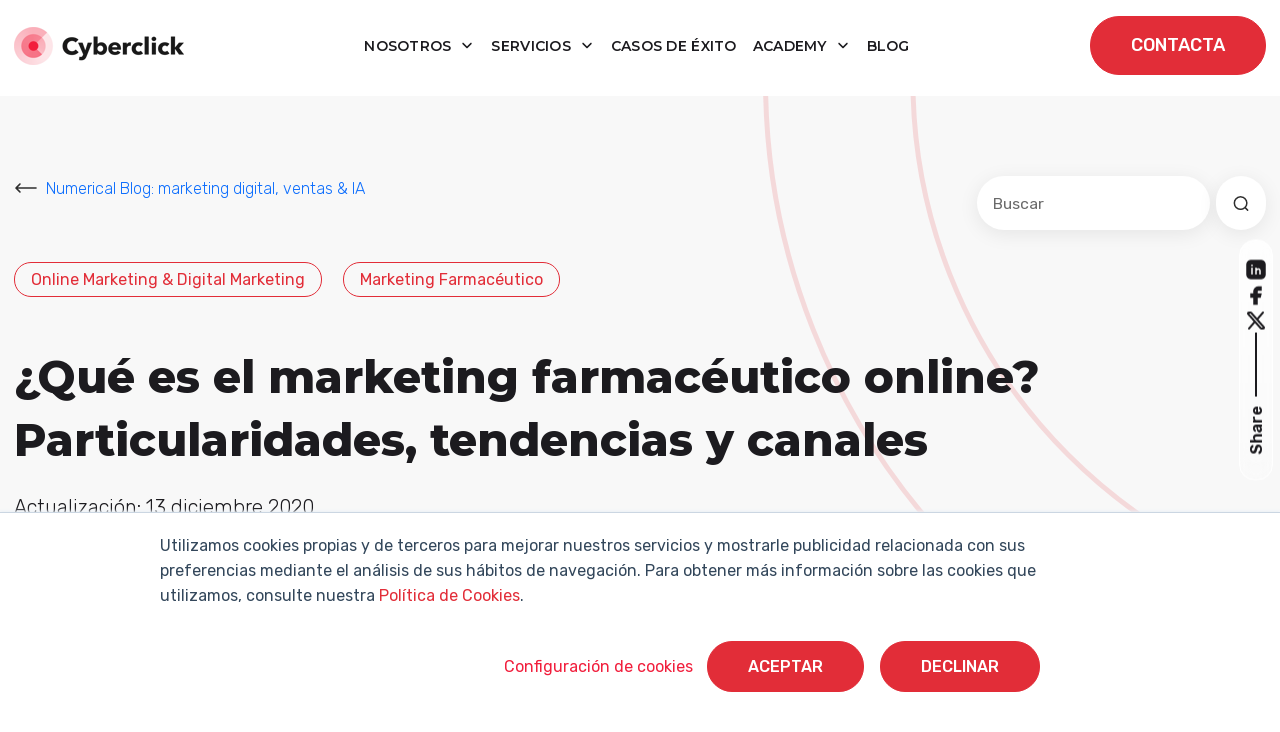

--- FILE ---
content_type: text/html; charset=UTF-8
request_url: https://www.cyberclick.es/numerical-blog/que-es-el-marketing-farmaceutico-online-particularidades-tendencias-y-canales
body_size: 24106
content:
<!doctype html><html lang="es"><head>
    <meta charset="utf-8">
    <title>¿Qué es el marketing farmacéutico online? Particularidades, tendencias y canales</title>
    <link rel="shortcut icon" href="https://www.cyberclick.es/hubfs/favicon-1.ico">
    <meta name="description" content="¿Qué es el marketing farmacéutico online? Particularidades, tendencias y canales - Artículo elaborado por David Tomás, Cyberclick">
    
    
    
    
    
    
    
    
    
    
    
    
    
    
    
    
    <meta name="viewport" content="width=device-width, initial-scale=1">

    
    <meta property="og:description" content="¿Qué es el marketing farmacéutico online? Particularidades, tendencias y canales - Artículo elaborado por David Tomás, Cyberclick">
    <meta property="og:title" content="¿Qué es el marketing farmacéutico online? Particularidades, tendencias y canales">
    <meta name="twitter:description" content="¿Qué es el marketing farmacéutico online? Particularidades, tendencias y canales - Artículo elaborado por David Tomás, Cyberclick">
    <meta name="twitter:title" content="¿Qué es el marketing farmacéutico online? Particularidades, tendencias y canales">

    

    

    <style>
a.cta_button{-moz-box-sizing:content-box !important;-webkit-box-sizing:content-box !important;box-sizing:content-box !important;vertical-align:middle}.hs-breadcrumb-menu{list-style-type:none;margin:0px 0px 0px 0px;padding:0px 0px 0px 0px}.hs-breadcrumb-menu-item{float:left;padding:10px 0px 10px 10px}.hs-breadcrumb-menu-divider:before{content:'›';padding-left:10px}.hs-featured-image-link{border:0}.hs-featured-image{float:right;margin:0 0 20px 20px;max-width:50%}@media (max-width: 568px){.hs-featured-image{float:none;margin:0;width:100%;max-width:100%}}.hs-screen-reader-text{clip:rect(1px, 1px, 1px, 1px);height:1px;overflow:hidden;position:absolute !important;width:1px}
</style>

<link rel="stylesheet" href="https://www.cyberclick.es/hubfs/hub_generated/template_assets/1/196782579850/1768998372279/template_critical.min.css">
<link class="hs-async-css" rel="preload" href="https://www.cyberclick.es/hubfs/hub_generated/template_assets/1/187979066747/1768998357660/template_animate.min.css" as="style" onload="this.onload=null;this.rel='stylesheet'">
<noscript><link rel="stylesheet" href="https://www.cyberclick.es/hubfs/hub_generated/template_assets/1/187979066747/1768998357660/template_animate.min.css"></noscript>
<link class="hs-async-css" rel="preload" href="https://www.cyberclick.es/hubfs/hub_generated/template_assets/1/188019639614/1768998362767/template_swiper-bundle.min.css" as="style" onload="this.onload=null;this.rel='stylesheet'">
<noscript><link rel="stylesheet" href="https://www.cyberclick.es/hubfs/hub_generated/template_assets/1/188019639614/1768998362767/template_swiper-bundle.min.css"></noscript>
<link class="hs-async-css" rel="preload" href="https://www.cyberclick.es/hubfs/hub_generated/template_assets/1/187791002295/1768998357695/template_bootstrap.min.css" as="style" onload="this.onload=null;this.rel='stylesheet'">
<noscript><link rel="stylesheet" href="https://www.cyberclick.es/hubfs/hub_generated/template_assets/1/187791002295/1768998357695/template_bootstrap.min.css"></noscript>
<link rel="stylesheet" href="https://www.cyberclick.es/hubfs/hub_generated/template_assets/1/187629499986/1769153883496/template_blog.min.css">
<link class="hs-async-css" rel="preload" href="https://www.cyberclick.es/hubfs/hub_generated/template_assets/1/187629499985/1768998357722/template_theme-overrides.min.css" as="style" onload="this.onload=null;this.rel='stylesheet'">
<noscript><link rel="stylesheet" href="https://www.cyberclick.es/hubfs/hub_generated/template_assets/1/187629499985/1768998357722/template_theme-overrides.min.css"></noscript>
<link class="hs-async-css" rel="preload" href="https://www.cyberclick.es/hubfs/hub_generated/template_assets/1/187629499978/1768998361446/template_main.css" as="style" onload="this.onload=null;this.rel='stylesheet'">
<noscript><link rel="stylesheet" href="https://www.cyberclick.es/hubfs/hub_generated/template_assets/1/187629499978/1768998361446/template_main.css"></noscript>
<link rel="stylesheet" href="https://www.cyberclick.es/hubfs/hub_generated/module_assets/1/187969980740/1760960657522/module_header.min.css">
<link rel="stylesheet" href="https://www.cyberclick.es/hubfs/hub_generated/module_assets/1/190398909059/1760356559597/module_blog-search-input.min.css">

<style>
  #hs_cos_wrapper_module_174781500057813 .hs-search-field__bar>form {}

#hs_cos_wrapper_module_174781500057813 .hs-search-field__bar>form>label {}

#hs_cos_wrapper_module_174781500057813 .hs-search-field__bar>form>.hs-search-field__input { border-css:1px; }

#hs_cos_wrapper_module_174781500057813 .hs-search-field__button { border-css:1px; }

#hs_cos_wrapper_module_174781500057813 .hs-search-field__button:hover,
#hs_cos_wrapper_module_174781500057813 .hs-search-field__button:focus { border-css:1px; }

#hs_cos_wrapper_module_174781500057813 .hs-search-field__button:active { border-css:1px; }

#hs_cos_wrapper_module_174781500057813 .hs-search-field--open .hs-search-field__suggestions { border-css:1px; }

#hs_cos_wrapper_module_174781500057813 .hs-search-field--open .hs-search-field__suggestions a {}

#hs_cos_wrapper_module_174781500057813 .hs-search-field--open .hs-search-field__suggestions a:hover {}

</style>

<link rel="stylesheet" href="https://www.cyberclick.es/hubfs/hub_generated/module_assets/1/190665923689/1757511404209/module_global_share.min.css">
<link rel="stylesheet" href="https://www.cyberclick.es/hubfs/hub_generated/module_assets/1/190629179035/1753692583593/module_blog-related.min.css">

<style>
  #hs_cos_wrapper_module_17482593418746 .blogrelated__wrapper {}

@media (max-width:768px) {
  #hs_cos_wrapper_module_17482593418746 .blogrelated__wrapper {}
}
 
</style>

<link rel="stylesheet" href="/hs/hsstatic/AsyncSupport/static-1.501/sass/comments_listing_asset.css">
<link rel="stylesheet" href="https://www.cyberclick.es/hubfs/hub_generated/module_assets/1/187845538971/1767800035495/module_footer.min.css">
<style>
  @font-face {
    font-family: "Montserrat";
    font-weight: 800;
    font-style: normal;
    font-display: swap;
    src: url("/_hcms/googlefonts/Montserrat/800.woff2") format("woff2"), url("/_hcms/googlefonts/Montserrat/800.woff") format("woff");
  }
  @font-face {
    font-family: "Montserrat";
    font-weight: 400;
    font-style: normal;
    font-display: swap;
    src: url("/_hcms/googlefonts/Montserrat/regular.woff2") format("woff2"), url("/_hcms/googlefonts/Montserrat/regular.woff") format("woff");
  }
  @font-face {
    font-family: "Montserrat";
    font-weight: 700;
    font-style: normal;
    font-display: swap;
    src: url("/_hcms/googlefonts/Montserrat/700.woff2") format("woff2"), url("/_hcms/googlefonts/Montserrat/700.woff") format("woff");
  }
  @font-face {
    font-family: "Rubik";
    font-weight: 700;
    font-style: normal;
    font-display: swap;
    src: url("/_hcms/googlefonts/Rubik/700.woff2") format("woff2"), url("/_hcms/googlefonts/Rubik/700.woff") format("woff");
  }
  @font-face {
    font-family: "Rubik";
    font-weight: 300;
    font-style: normal;
    font-display: swap;
    src: url("/_hcms/googlefonts/Rubik/300.woff2") format("woff2"), url("/_hcms/googlefonts/Rubik/300.woff") format("woff");
  }
  @font-face {
    font-family: "Rubik";
    font-weight: 500;
    font-style: normal;
    font-display: swap;
    src: url("/_hcms/googlefonts/Rubik/500.woff2") format("woff2"), url("/_hcms/googlefonts/Rubik/500.woff") format("woff");
  }
  @font-face {
    font-family: "Rubik";
    font-weight: 600;
    font-style: normal;
    font-display: swap;
    src: url("/_hcms/googlefonts/Rubik/600.woff2") format("woff2"), url("/_hcms/googlefonts/Rubik/600.woff") format("woff");
  }
  @font-face {
    font-family: "Rubik";
    font-weight: 400;
    font-style: normal;
    font-display: swap;
    src: url("/_hcms/googlefonts/Rubik/regular.woff2") format("woff2"), url("/_hcms/googlefonts/Rubik/regular.woff") format("woff");
  }
  @font-face {
    font-family: "Rubik";
    font-weight: 700;
    font-style: normal;
    font-display: swap;
    src: url("/_hcms/googlefonts/Rubik/700.woff2") format("woff2"), url("/_hcms/googlefonts/Rubik/700.woff") format("woff");
  }
</style>

    <script type="application/ld+json">
{
  "mainEntityOfPage" : {
    "@type" : "WebPage",
    "@id" : "https://www.cyberclick.es/numerical-blog/que-es-el-marketing-farmaceutico-online-particularidades-tendencias-y-canales"
  },
  "author" : {
    "name" : "David Tomas",
    "url" : "https://www.cyberclick.es/numerical-blog/author/david-tomas",
    "@type" : "Person"
  },
  "headline" : "¿Qué es el marketing farmacéutico online? Particularidades, tendencias y canales",
  "datePublished" : "2018-01-10T09:00:00.000Z",
  "dateModified" : "2020-12-13T19:51:39.562Z",
  "publisher" : {
    "name" : "CYBERCLICK AGENT SL",
    "logo" : {
      "url" : "https://www.cyberclick.es/hubfs/Logo%20web.png",
      "@type" : "ImageObject"
    },
    "@type" : "Organization"
  },
  "@context" : "https://schema.org",
  "@type" : "BlogPosting",
  "image" : [ "https://www.cyberclick.es/hubfs/blog/MARKETING%20FARMAC%C3%89UTICO.png" ]
}
</script>


<script data-search_input-config="config_module_174781500057813" type="application/json">
{
  "autosuggest_results_message": "Resultados para “[[search_term]]”",
  "autosuggest_no_results_message": "No hay resultados para “[[search_term]]”",
  "sr_empty_search_field_message": "No hay sugerencias porque el campo de búsqueda está vacío.",
  "sr_autosuggest_results_message": "Actualmente hay [[number_of_results]] resultados sugeridos para [[search_term]]. Navegue a la lista de resultados presionando la tecla de flecha hacia abajo, o presione regresar para buscar todos los resultados.",
  "sr_search_field_aria_label": "Este es un campo de búsqueda con una función de sugerencia adjunta.",
  "sr_search_button_aria_label": "Buscar"
}
</script>



    
<!--  Added by GoogleTagManager integration -->
<script>
var _hsp = window._hsp = window._hsp || [];
window.dataLayer = window.dataLayer || [];
function gtag(){dataLayer.push(arguments);}

var useGoogleConsentModeV2 = true;
var waitForUpdateMillis = 1000;



var hsLoadGtm = function loadGtm() {
    if(window._hsGtmLoadOnce) {
      return;
    }

    if (useGoogleConsentModeV2) {

      gtag('set','developer_id.dZTQ1Zm',true);

      gtag('consent', 'default', {
      'ad_storage': 'denied',
      'analytics_storage': 'denied',
      'ad_user_data': 'denied',
      'ad_personalization': 'denied',
      'wait_for_update': waitForUpdateMillis
      });

      _hsp.push(['useGoogleConsentModeV2'])
    }

    (function(w,d,s,l,i){w[l]=w[l]||[];w[l].push({'gtm.start':
    new Date().getTime(),event:'gtm.js'});var f=d.getElementsByTagName(s)[0],
    j=d.createElement(s),dl=l!='dataLayer'?'&l='+l:'';j.async=true;j.src=
    'https://www.googletagmanager.com/gtm.js?id='+i+dl;f.parentNode.insertBefore(j,f);
    })(window,document,'script','dataLayer','GTM-TVLR5KP');

    window._hsGtmLoadOnce = true;
};

_hsp.push(['addPrivacyConsentListener', function(consent){
  if(consent.allowed || (consent.categories && consent.categories.analytics)){
    hsLoadGtm();
  }
}]);

</script>

<!-- /Added by GoogleTagManager integration -->


<!-- Global Header -->
<link rel="preconnect" href="https://fonts.googleapis.com/" crossorigin>
<link rel="preconnect" href="https://fonts.gstatic.com/" crossorigin>
<link rel="preconnect" href="https://code.jquery.com" crossorigin>

<meta http-equiv="Referrer-Policy" content="strict-origin-when-cross-origin">





<link rel="stylesheet" as="font" onload="this.onload=null;this.rel='stylesheet'" href="https://fonts.googleapis.com/css2?family=Montserrat&amp;family=Roboto+Slab&amp;subset=latin-ext&amp;display=swap">


<!-- UPDATING -->

	<!-- temporary load old jquery for normal visitors -->
	<script src="/hs/hsstatic/jquery-libs/static-1.4/jquery/jquery-1.11.2.js"></script>

  <!-- this next was on the top, really necesary? -->

  <!-- Start of HubSpot Embed Code -->
  <script async type="text/javascript" id="hs-script-loader" defer src="//js.hs-scripts.com/156214.js"></script>
  <!-- End of HubSpot Embed Code -->



<!-- Start VWO Async SmartCode -->
<link rel="preconnect" href="https://dev.visualwebsiteoptimizer.com">
<script type="text/javascript" id="vwoCode">
window._vwo_code || (function() {
var account_id=1031056,
version=2.1,
settings_tolerance=2000,
hide_element='body',
hide_element_style = 'opacity:0 !important;filter:alpha(opacity=0) !important;background:none !important;transition:none !important;',
/* DO NOT EDIT BELOW THIS LINE */
f=false,w=window,d=document,v=d.querySelector('#vwoCode'),cK='_vwo_'+account_id+'_settings',cc={};try{var c=JSON.parse(localStorage.getItem('_vwo_'+account_id+'_config'));cc=c&&typeof c==='object'?c:{}}catch(e){}var stT=cc.stT==='session'?w.sessionStorage:w.localStorage;code={nonce:v&&v.nonce,use_existing_jquery:function(){return typeof use_existing_jquery!=='undefined'?use_existing_jquery:undefined},library_tolerance:function(){return typeof library_tolerance!=='undefined'?library_tolerance:undefined},settings_tolerance:function(){return cc.sT||settings_tolerance},hide_element_style:function(){return'{'+(cc.hES||hide_element_style)+'}'},hide_element:function(){if(performance.getEntriesByName('first-contentful-paint')[0]){return''}return typeof cc.hE==='string'?cc.hE:hide_element},getVersion:function(){return version},finish:function(e){if(!f){f=true;var t=d.getElementById('_vis_opt_path_hides');if(t)t.parentNode.removeChild(t);if(e)(new Image).src='https://dev.visualwebsiteoptimizer.com/ee.gif?a='+account_id+e}},finished:function(){return f},addScript:function(e){var t=d.createElement('script');t.type='text/javascript';if(e.src){t.src=e.src}else{t.text=e.text}v&&t.setAttribute('nonce',v.nonce);d.getElementsByTagName('head')[0].appendChild(t)},load:function(e,t){var n=this.getSettings(),i=d.createElement('script'),r=this;t=t||{};if(n){i.textContent=n;d.getElementsByTagName('head')[0].appendChild(i);if(!w.VWO||VWO.caE){stT.removeItem(cK);r.load(e)}}else{var o=new XMLHttpRequest;o.open('GET',e,true);o.withCredentials=!t.dSC;o.responseType=t.responseType||'text';o.onload=function(){if(t.onloadCb){return t.onloadCb(o,e)}if(o.status===200||o.status===304){_vwo_code.addScript({text:o.responseText})}else{_vwo_code.finish('&e=loading_failure:'+e)}};o.onerror=function(){if(t.onerrorCb){return t.onerrorCb(e)}_vwo_code.finish('&e=loading_failure:'+e)};o.send()}},getSettings:function(){try{var e=stT.getItem(cK);if(!e){return}e=JSON.parse(e);if(Date.now()>e.e){stT.removeItem(cK);return}return e.s}catch(e){return}},init:function(){if(d.URL.indexOf('__vwo_disable__')>-1)return;var e=this.settings_tolerance();w._vwo_settings_timer=setTimeout(function(){_vwo_code.finish();stT.removeItem(cK)},e);var t;if(this.hide_element()!=='body'){t=d.createElement('style');var n=this.hide_element(),i=n?n+this.hide_element_style():'',r=d.getElementsByTagName('head')[0];t.setAttribute('id','_vis_opt_path_hides');v&&t.setAttribute('nonce',v.nonce);t.setAttribute('type','text/css');if(t.styleSheet)t.styleSheet.cssText=i;else t.appendChild(d.createTextNode(i));r.appendChild(t)}else{t=d.getElementsByTagName('head')[0];var i=d.createElement('div');i.style.cssText='z-index: 2147483647 !important;position: fixed !important;left: 0 !important;top: 0 !important;width: 100% !important;height: 100% !important;background: white !important;display: block !important;';i.setAttribute('id','_vis_opt_path_hides');i.classList.add('_vis_hide_layer');t.parentNode.insertBefore(i,t.nextSibling)}var o=window._vis_opt_url||d.URL,s='https://dev.visualwebsiteoptimizer.com/j.php?a='+account_id+'&u='+encodeURIComponent(o)+'&vn='+version;if(w.location.search.indexOf('_vwo_xhr')!==-1){this.addScript({src:s})}else{this.load(s+'&x=true')}}};w._vwo_code=code;code.init();})();
</script>
<!-- End VWO Async SmartCode -->




<link rel="amphtml" href="https://www.cyberclick.es/numerical-blog/que-es-el-marketing-farmaceutico-online-particularidades-tendencias-y-canales?hs_amp=true">

<meta property="og:image" content="https://www.cyberclick.es/hubfs/blog/MARKETING%20FARMAC%C3%89UTICO.png">
<meta property="og:image:width" content="1024">
<meta property="og:image:height" content="512">

<meta name="twitter:image" content="https://www.cyberclick.es/hubfs/blog/MARKETING%20FARMAC%C3%89UTICO.png">


<meta property="og:url" content="https://www.cyberclick.es/numerical-blog/que-es-el-marketing-farmaceutico-online-particularidades-tendencias-y-canales">
<meta name="twitter:card" content="summary_large_image">
<meta name="twitter:creator" content="@davidtomas">

<link rel="canonical" href="https://www.cyberclick.es/numerical-blog/que-es-el-marketing-farmaceutico-online-particularidades-tendencias-y-canales">
<meta name="google-site-verification" content="3NfJqtTTLjrqDCzOSDtx4e8HHsoqvt_no_cvDiDAlTk">

<meta property="og:type" content="article">
<link rel="alternate" type="application/rss+xml" href="https://www.cyberclick.es/numerical-blog/rss.xml">
<meta name="twitter:domain" content="www.cyberclick.es">
<meta name="twitter:site" content="@cyberclicknet">
<script src="//platform.linkedin.com/in.js" type="text/javascript">
    lang: es_ES
</script>

<meta http-equiv="content-language" content="es">






  <meta name="generator" content="HubSpot"></head>
  <body>
<!--  Added by GoogleTagManager integration -->
<noscript><iframe src="https://www.googletagmanager.com/ns.html?id=GTM-TVLR5KP" height="0" width="0" style="display:none;visibility:hidden"></iframe></noscript>

<!-- /Added by GoogleTagManager integration -->

    <a href="#main-content" class="skip-link">Saltar al contenido principal</a>
    <a href="#main-nav" class="skip-link">Saltar a navegación</a>
    <div class="body-wrapper   hs-content-id-4578042303 hs-blog-post hs-content-path-numerical-blog-que-es-el-marketing-farmaceutico-on hs-content-name-qué-es-el-marketing-farmacéutico-online-particular hs-blog-name-numerical-blog hs-blog-id-1748749689">
      
      <div data-global-resource-path="cyberclick-theme/templates/partials/header.html"><div id="hs_cos_wrapper_module_174308640645316" class="hs_cos_wrapper hs_cos_wrapper_widget hs_cos_wrapper_type_module" style="" data-hs-cos-general-type="widget" data-hs-cos-type="module"><header id="main-header" class="main-header position-fixed top-0 start-0 w-100 bg-white transition-all pa-y-16">
  <div class="main-header__wrapper container-xxl d-flex align-items-center justify-content-between transition-all position-relative">
    
    <div class="main-header__logo">
      
      <a href="https://www.cyberclick.es/">
        
        
        
        
        
        
        <img src="https://www.cyberclick.es/hs-fs/hubfs/00.%20WEBSITE/Con%C3%B3cenos/Sala%20de%20prensa/Logos%20Sala%20de%20Prensa%202025/Logo_horizontal_color_Cyberclick.png?width=170&amp;height=39&amp;name=Logo_horizontal_color_Cyberclick.png" alt="Cyberclick Logo" loading="lazy" width="170" height="39" style="max-width: 100%; height: auto;" srcset="https://www.cyberclick.es/hs-fs/hubfs/00.%20WEBSITE/Con%C3%B3cenos/Sala%20de%20prensa/Logos%20Sala%20de%20Prensa%202025/Logo_horizontal_color_Cyberclick.png?width=85&amp;height=20&amp;name=Logo_horizontal_color_Cyberclick.png 85w, https://www.cyberclick.es/hs-fs/hubfs/00.%20WEBSITE/Con%C3%B3cenos/Sala%20de%20prensa/Logos%20Sala%20de%20Prensa%202025/Logo_horizontal_color_Cyberclick.png?width=170&amp;height=39&amp;name=Logo_horizontal_color_Cyberclick.png 170w, https://www.cyberclick.es/hs-fs/hubfs/00.%20WEBSITE/Con%C3%B3cenos/Sala%20de%20prensa/Logos%20Sala%20de%20Prensa%202025/Logo_horizontal_color_Cyberclick.png?width=255&amp;height=59&amp;name=Logo_horizontal_color_Cyberclick.png 255w, https://www.cyberclick.es/hs-fs/hubfs/00.%20WEBSITE/Con%C3%B3cenos/Sala%20de%20prensa/Logos%20Sala%20de%20Prensa%202025/Logo_horizontal_color_Cyberclick.png?width=340&amp;height=78&amp;name=Logo_horizontal_color_Cyberclick.png 340w, https://www.cyberclick.es/hs-fs/hubfs/00.%20WEBSITE/Con%C3%B3cenos/Sala%20de%20prensa/Logos%20Sala%20de%20Prensa%202025/Logo_horizontal_color_Cyberclick.png?width=425&amp;height=98&amp;name=Logo_horizontal_color_Cyberclick.png 425w, https://www.cyberclick.es/hs-fs/hubfs/00.%20WEBSITE/Con%C3%B3cenos/Sala%20de%20prensa/Logos%20Sala%20de%20Prensa%202025/Logo_horizontal_color_Cyberclick.png?width=510&amp;height=117&amp;name=Logo_horizontal_color_Cyberclick.png 510w" sizes="(max-width: 170px) 100vw, 170px">
        
      </a>
    </div>

    
    <nav class="main-header__nav d-none d-lg-block navbar navbar-expand-lg" id="navbarHeader">
      <ul class="navbar-nav me-auto mb-2 mb-lg-0 ma-x-8 align-items-center">
        
        
        
        
            
        <li class="main-header__nav-item text-center m-0 dropdown pa-8">
          
          
          <a class="main-header__nav-link dropdown-toggle font-menu" role="button" aria-haspopup="true" aria-expanded="false" href="https://www.cyberclick.es/nosotros">
            Nosotros
          </a>

          
          
          <div class="dropdown-menu simple-menu">
            <ul class="menu-header__submenu container-xxl">
              
              
              <li class=" menu-header__item-1">
                <a href="https://www.cyberclick.es/nosotros/metodologias-propias" class="menu-header__child-depth-1  ">Metodologías propias</a>
                 
              </li>
              
              <li class=" menu-header__item-1">
                <a href="https://www.cyberclick.es/nosotros/valores-y-equipo" class="menu-header__child-depth-1  ">Valores y equipo</a>
                 
              </li>
              
              <li class=" menu-header__item-1">
                <a href="https://www.cyberclick.es/nosotros/unete-a-nosotros" class="menu-header__child-depth-1  ">Únete a nosotros</a>
                 
              </li>
              
              <li class=" menu-header__item-1">
                <a href="https://www.cyberclick.es/nosotros/sala-de-prensa" class="menu-header__child-depth-1  ">Sala de prensa</a>
                 
              </li>
               
              
               
            </ul>
          </div>
           
          

        </li>
        
        
        
        
            
        <li class="main-header__nav-item text-center m-0 dropdown pa-8">
          
          
          <a class="main-header__nav-link dropdown-toggle font-menu" role="button" aria-haspopup="true" aria-expanded="false" href="https://www.cyberclick.es/servicios">
            Servicios
          </a>

          
          
          <div class="dropdown-menu mega-menu">
            <ul class="menu-header__submenu container-xxl">
              
              
              <li class="has-children dropdown menu-header__item-1">
                <a class="menu-header__child-depth-1 dropdown-toggle font-menu" aria-haspopup="true">Content</a>
                
                <ul class="hs-menu-children">
                  
                  <li class="menu-header__item-2">
                    <a href="https://www.cyberclick.es/servicios/inbound-marketing" class="menu-header__child-depth-2">Inbound Marketing</a>
                  </li>
                  
                  <li class="menu-header__item-2">
                    <a href="https://www.cyberclick.es/servicios/influencer-marketing-creadores-de-contenido" class="menu-header__child-depth-2">Influencer Marketing</a>
                  </li>
                  
                  <li class="menu-header__item-2">
                    <a href="https://www.cyberclick.es/servicios/video-marketing" class="menu-header__child-depth-2">Video Marketing</a>
                  </li>
                  
                  <li class="menu-header__item-2">
                    <a href="https://www.cyberclick.es/servicios/redes-sociales" class="menu-header__child-depth-2">Redes Sociales</a>
                  </li>
                   
                </ul>
                 
              </li>
              
              <li class="has-children dropdown menu-header__item-1">
                <a class="menu-header__child-depth-1 dropdown-toggle font-menu" aria-haspopup="true">Data</a>
                
                <ul class="hs-menu-children">
                  
                  <li class="menu-header__item-2">
                    <a href="https://www.cyberclick.es/servicios/inteligencia-artificial" class="menu-header__child-depth-2">Inteligencia Artificial</a>
                  </li>
                  
                  <li class="menu-header__item-2">
                    <a href="https://www.cyberclick.es/servicios/data-science" class="menu-header__child-depth-2">Data Science &amp; BI</a>
                  </li>
                  
                  <li class="menu-header__item-2">
                    <a href="https://www.cyberclick.es/servicios/data-analytics" class="menu-header__child-depth-2">Data Analytics</a>
                  </li>
                  
                  <li class="menu-header__item-2">
                    <a href="https://www.cyberclick.es/servicios/data-integration" class="menu-header__child-depth-2">Data Integration</a>
                  </li>
                  
                  <li class="menu-header__item-2">
                    <a href="https://www.cyberclick.es/servicios/google-analytics-4" class="menu-header__child-depth-2">Google Analytics 4</a>
                  </li>
                   
                </ul>
                 
              </li>
              
              <li class="has-children dropdown menu-header__item-1">
                <a class="menu-header__child-depth-1 dropdown-toggle font-menu" aria-haspopup="true">Technology</a>
                
                <ul class="hs-menu-children">
                  
                  <li class="menu-header__item-2">
                    <a href="https://www.cyberclick.es/servicios/account-based-marketing-abm" class="menu-header__child-depth-2">Account Based Marketing</a>
                  </li>
                  
                  <li class="menu-header__item-2">
                    <a href="https://www.cyberclick.es/servicios/ecommerce" class="menu-header__child-depth-2">Ecommerce</a>
                  </li>
                  
                  <li class="menu-header__item-2">
                    <a href="https://www.cyberclick.es/servicios/conversion-rate-optimization-cro" class="menu-header__child-depth-2">CRO</a>
                  </li>
                  
                  <li class="menu-header__item-2">
                    <a href="https://www.cyberclick.es/servicios/crm" class="menu-header__child-depth-2">CRM</a>
                  </li>
                  
                  <li class="menu-header__item-2">
                    <a href="https://www.cyberclick.es/servicios/marketplaces" class="menu-header__child-depth-2">Marketplaces</a>
                  </li>
                  
                  <li class="menu-header__item-2">
                    <a href="https://www.cyberclick.es/servicios/feedest" class="menu-header__child-depth-2"><img src="https://www.cyberclick.es/hs-fs/hubfs/feedest.png?width=20&amp;name=feedest.png" width="20" alt="feedest" srcset="https://www.cyberclick.es/hs-fs/hubfs/feedest.png?width=10&amp;name=feedest.png 10w, https://www.cyberclick.es/hs-fs/hubfs/feedest.png?width=20&amp;name=feedest.png 20w, https://www.cyberclick.es/hs-fs/hubfs/feedest.png?width=30&amp;name=feedest.png 30w, https://www.cyberclick.es/hs-fs/hubfs/feedest.png?width=40&amp;name=feedest.png 40w, https://www.cyberclick.es/hs-fs/hubfs/feedest.png?width=50&amp;name=feedest.png 50w, https://www.cyberclick.es/hs-fs/hubfs/feedest.png?width=60&amp;name=feedest.png 60w" sizes="(max-width: 20px) 100vw, 20px">Feedest</a>
                  </li>
                   
                </ul>
                 
              </li>
              
              <li class="has-children dropdown menu-header__item-1">
                <a class="menu-header__child-depth-1 dropdown-toggle font-menu" aria-haspopup="true">Media</a>
                
                <ul class="hs-menu-children">
                  
                  <li class="menu-header__item-2">
                    <a href="https://www.cyberclick.es/servicios/sem" class="menu-header__child-depth-2">SEM</a>
                  </li>
                  
                  <li class="menu-header__item-2">
                    <a href="https://www.cyberclick.es/servicios/social-ads" class="menu-header__child-depth-2">Social Ads</a>
                  </li>
                  
                  <li class="menu-header__item-2">
                    <a href="https://www.cyberclick.es/servicios/email-marketing" class="menu-header__child-depth-2">Email Marketing</a>
                  </li>
                  
                  <li class="menu-header__item-2">
                    <a href="https://www.cyberclick.es/servicios/publicidad-nativa-y-programatica" class="menu-header__child-depth-2">Publicidad Programática</a>
                  </li>
                   
                </ul>
                 
              </li>
              
              <li class="has-children dropdown menu-header__item-1">
                <a class="menu-header__child-depth-1 dropdown-toggle font-menu" aria-haspopup="true">Digital Advisory</a>
                
                <ul class="hs-menu-children">
                  
                  <li class="menu-header__item-2">
                    <a href="https://www.cyberclick.es/servicios/growth-marketing" class="menu-header__child-depth-2">Growth Marketing</a>
                  </li>
                  
                  <li class="menu-header__item-2">
                    <a href="https://www.cyberclick.es/servicios/auditoria-digital" class="menu-header__child-depth-2">Auditoría Digital</a>
                  </li>
                  
                  <li class="menu-header__item-2">
                    <a href="https://www.cyberclick.es/servicios/formacion-in-company" class="menu-header__child-depth-2">Formación In Company</a>
                  </li>
                   
                </ul>
                 
              </li>
               
              
               
            </ul>
          </div>
           
          

        </li>
        
        
            
        <li class="main-header__nav-item text-center m-0  pa-8">
          
          
          <a class="main-header__nav-link  font-menu" role="button" href="https://www.cyberclick.es/casos-de-exito">
            Casos de éxito
          </a>

          
           
          

        </li>
        
        
        
        
            
        <li class="main-header__nav-item text-center m-0 dropdown pa-8">
          
          
          <a class="main-header__nav-link dropdown-toggle font-menu" role="button" aria-haspopup="true" aria-expanded="false" href="https://www.cyberclick.es/cyberclick-academy">
            Academy
          </a>

          
          
          <div class="dropdown-menu mega-menu">
            <ul class="menu-header__submenu container-xxl">
              
              
              <li class="has-children dropdown menu-header__item-1">
                <a class="menu-header__child-depth-1 dropdown-toggle font-menu" aria-haspopup="true">Contenido destacado</a>
                
                <ul class="hs-menu-children">
                  
                  <li class="menu-header__item-2">
                    <a href="https://www.cyberclick.es/marketing" class="menu-header__child-depth-2">¿Por qué hacer Marketing?</a>
                  </li>
                  
                  <li class="menu-header__item-2">
                    <a href="https://www.cyberclick.es/publicidad" class="menu-header__child-depth-2">¿Para qué sirve la Publicidad?</a>
                  </li>
                  
                  <li class="menu-header__item-2">
                    <a href="https://www.cyberclick.es/numerical-blog/la-inteligencia-artificial-en-el-marketing-digital" class="menu-header__child-depth-2">Inteligencia Artificial (IA) y su aplicación al Marketing</a>
                  </li>
                  
                  <li class="menu-header__item-2">
                    <a href="https://www.cyberclick.es/inbound-marketing" class="menu-header__child-depth-2">¿Qué es el Inbound Marketing?</a>
                  </li>
                  
                  <li class="menu-header__item-2">
                    <a href="https://www.cyberclick.es/hubspot" class="menu-header__child-depth-2">¿Qué es y por qué elegir HubSpot?</a>
                  </li>
                  
                  <li class="menu-header__item-2">
                    <a href="https://www.cyberclick.es/marketing-automation" class="menu-header__child-depth-2">¿Qué es el Marketing Automation?</a>
                  </li>
                  
                  <li class="menu-header__item-2">
                    <a href="https://www.cyberclick.es/lead" class="menu-header__child-depth-2">¿Cómo captar Leads?</a>
                  </li>
                  
                  <li class="menu-header__item-2">
                    <a href="https://www.cyberclick.es/sem" class="menu-header__child-depth-2">¿Qué es SEM?</a>
                  </li>
                  
                  <li class="menu-header__item-2">
                    <a href="https://www.cyberclick.es/que-es/seo" class="menu-header__child-depth-2">¿Qué es SEO?</a>
                  </li>
                  
                  <li class="menu-header__item-2">
                    <a href="https://www.cyberclick.es/agencia-de-marketing" class="menu-header__child-depth-2">¿Por qué escoger una Agencia de Marketing?</a>
                  </li>
                   
                </ul>
                 
              </li>
              
              <li class="has-children dropdown menu-header__item-1">
                <a class="menu-header__child-depth-1 dropdown-toggle font-menu" aria-haspopup="true">Recursos</a>
                
                <ul class="hs-menu-children">
                  
                  <li class="menu-header__item-2">
                    <a href="https://www.cyberclick.es/ia-expert-program" class="menu-header__child-depth-2">IA Expert Program</a>
                  </li>
                  
                  <li class="menu-header__item-2">
                    <a href="https://www.cyberclick.es/admprogram" class="menu-header__child-depth-2">ADM Program</a>
                  </li>
                  
                  <li class="menu-header__item-2">
                    <a href="https://www.cyberclick.es/cyberclick-academy/webinars" class="menu-header__child-depth-2">Webinars</a>
                  </li>
                  
                  <li class="menu-header__item-2">
                    <a href="https://www.cyberclick.es/cyberclick-academy/ebooks" class="menu-header__child-depth-2">Recursos digitales</a>
                  </li>
                  
                  <li class="menu-header__item-2">
                    <a href="https://www.cyberclick.es/podcast-respuestas-de-marketing" class="menu-header__child-depth-2">Podcast Respuestas de Marketing</a>
                  </li>
                  
                  <li class="menu-header__item-2">
                    <a href="https://www.cyberclick.es/diccionario-de-marketing-digital" class="menu-header__child-depth-2">Diccionario de Marketing</a>
                  </li>
                   
                </ul>
                 
              </li>
               
              
              
              <li class="main-header__banner d-none d-lg-block">            
                <p><span><img src="https://www.cyberclick.es/hs-fs/hubfs/01.%20EBOOKS%20Y%20DESCARGABLES/Ebook%20Tendencias%202026/portada_ebook_tendencias2026_c.png?width=250&amp;height=260&amp;name=portada_ebook_tendencias2026_c.png" width="250" height="260" loading="lazy" alt="portada_ebook_tendencias2026_c" style="height: auto; max-width: 100%; width: 250px;" srcset="https://www.cyberclick.es/hs-fs/hubfs/01.%20EBOOKS%20Y%20DESCARGABLES/Ebook%20Tendencias%202026/portada_ebook_tendencias2026_c.png?width=125&amp;height=130&amp;name=portada_ebook_tendencias2026_c.png 125w, https://www.cyberclick.es/hs-fs/hubfs/01.%20EBOOKS%20Y%20DESCARGABLES/Ebook%20Tendencias%202026/portada_ebook_tendencias2026_c.png?width=250&amp;height=260&amp;name=portada_ebook_tendencias2026_c.png 250w, https://www.cyberclick.es/hs-fs/hubfs/01.%20EBOOKS%20Y%20DESCARGABLES/Ebook%20Tendencias%202026/portada_ebook_tendencias2026_c.png?width=375&amp;height=390&amp;name=portada_ebook_tendencias2026_c.png 375w, https://www.cyberclick.es/hs-fs/hubfs/01.%20EBOOKS%20Y%20DESCARGABLES/Ebook%20Tendencias%202026/portada_ebook_tendencias2026_c.png?width=500&amp;height=520&amp;name=portada_ebook_tendencias2026_c.png 500w, https://www.cyberclick.es/hs-fs/hubfs/01.%20EBOOKS%20Y%20DESCARGABLES/Ebook%20Tendencias%202026/portada_ebook_tendencias2026_c.png?width=625&amp;height=650&amp;name=portada_ebook_tendencias2026_c.png 625w, https://www.cyberclick.es/hs-fs/hubfs/01.%20EBOOKS%20Y%20DESCARGABLES/Ebook%20Tendencias%202026/portada_ebook_tendencias2026_c.png?width=750&amp;height=780&amp;name=portada_ebook_tendencias2026_c.png 750w" sizes="(max-width: 250px) 100vw, 250px"></span></p>
<p>143 Tendencias y Predicciones de Marketing Digital 2026</p>
<div><a class="arrow-link text-red-200" href="https://www.cyberclick.es/ebook-tendencias-predicciones-marketing-digital-2026" rel="noopener">Descargar ebook</a></div>           
              </li>
               
            </ul>
          </div>
           
          

        </li>
        
        
            
        <li class="main-header__nav-item text-center m-0  pa-8">
          
          
          <a class="main-header__nav-link  font-menu" role="button" href="https://www.cyberclick.es/numerical-blog">
            blog
          </a>

          
           
          

        </li>
        
      </ul>
    </nav>
    

    
    <nav class="main-header__nav-mobile d-lg-none" id="navbarHeaderMobile">
      <ul class="navbar-nav me-auto mb-2 mb-lg-0">
        
        
        
        
            
        <li class="main-header__nav-item pa-8 dropdown-mb">
          
          
          <a class="main-header__nav-link font-menu d-flex justify-content-between align-items-center" role="button" aria-haspopup="true" aria-expanded="false" href="https://www.cyberclick.es/nosotros">
            Nosotros
            
            <span class="main-header__toggle-submenu">
              <svg role="presentation" class="more" xmlns="http://www.w3.org/2000/svg" width="24" height="24" viewbox="0 0 24 24" fill="none">
                <path d="M18 12H12M12 12H6M12 12V6M12 12V18" stroke="white" stroke-width="1.5" stroke-linecap="round" stroke-linejoin="round" />
              </svg>
              <svg role="presentation" class="minus" xmlns="http://www.w3.org/2000/svg" width="24" height="24" viewbox="0 0 24 24" fill="none">
                <path d="M6 12H18" stroke="white" stroke-width="1.5" stroke-linecap="round" stroke-linejoin="round" />
              </svg>
            </span>
            
          </a>

          
          
          <div class="main-header__dropdown-mobile simple-menu">
            <ul class="menu-header__submenu container-xxl">
              
              
              <li class=" menu-header__item-1">
                <a href="https://www.cyberclick.es/nosotros/metodologias-propias" class="menu-header__child-depth-1  " aria-haspopup="true" aria-expanded="false">Metodologías propias</a>
                 
              </li>
              
              <li class=" menu-header__item-1">
                <a href="https://www.cyberclick.es/nosotros/valores-y-equipo" class="menu-header__child-depth-1  " aria-haspopup="true" aria-expanded="false">Valores y equipo</a>
                 
              </li>
              
              <li class=" menu-header__item-1">
                <a href="https://www.cyberclick.es/nosotros/unete-a-nosotros" class="menu-header__child-depth-1  " aria-haspopup="true" aria-expanded="false">Únete a nosotros</a>
                 
              </li>
              
              <li class=" menu-header__item-1">
                <a href="https://www.cyberclick.es/nosotros/sala-de-prensa" class="menu-header__child-depth-1  " aria-haspopup="true" aria-expanded="false">Sala de prensa</a>
                 
              </li>
               
              
            </ul>
          </div>
           
          

        </li>
        
        
        
        
            
        <li class="main-header__nav-item pa-8 dropdown-mb">
          
          
          <a class="main-header__nav-link font-menu d-flex justify-content-between align-items-center" role="button" aria-haspopup="true" aria-expanded="false" href="https://www.cyberclick.es/servicios">
            Servicios
            
            <span class="main-header__toggle-submenu">
              <svg role="presentation" class="more" xmlns="http://www.w3.org/2000/svg" width="24" height="24" viewbox="0 0 24 24" fill="none">
                <path d="M18 12H12M12 12H6M12 12V6M12 12V18" stroke="white" stroke-width="1.5" stroke-linecap="round" stroke-linejoin="round" />
              </svg>
              <svg role="presentation" class="minus" xmlns="http://www.w3.org/2000/svg" width="24" height="24" viewbox="0 0 24 24" fill="none">
                <path d="M6 12H18" stroke="white" stroke-width="1.5" stroke-linecap="round" stroke-linejoin="round" />
              </svg>
            </span>
            
          </a>

          
          
          <div class="main-header__dropdown-mobile mega-menu">
            <ul class="menu-header__submenu container-xxl">
              
              
              <li class="has-children menu-header__item-1">
                <a class="menu-header__child-depth-1 dropdown-toggle font-menu" aria-haspopup="true" aria-expanded="false">Content</a>
                
                <ul class="hs-menu-children">
                  
                  <li class="menu-header__item-2">
                    <a href="https://www.cyberclick.es/servicios/inbound-marketing" class="menu-header__child-depth-2">Inbound Marketing</a>
                  </li>
                  
                  <li class="menu-header__item-2">
                    <a href="https://www.cyberclick.es/servicios/influencer-marketing-creadores-de-contenido" class="menu-header__child-depth-2">Influencer Marketing</a>
                  </li>
                  
                  <li class="menu-header__item-2">
                    <a href="https://www.cyberclick.es/servicios/video-marketing" class="menu-header__child-depth-2">Video Marketing</a>
                  </li>
                  
                  <li class="menu-header__item-2">
                    <a href="https://www.cyberclick.es/servicios/redes-sociales" class="menu-header__child-depth-2">Redes Sociales</a>
                  </li>
                   
                </ul>
                 
              </li>
              
              <li class="has-children menu-header__item-1">
                <a class="menu-header__child-depth-1 dropdown-toggle font-menu" aria-haspopup="true" aria-expanded="false">Data</a>
                
                <ul class="hs-menu-children">
                  
                  <li class="menu-header__item-2">
                    <a href="https://www.cyberclick.es/servicios/inteligencia-artificial" class="menu-header__child-depth-2">Inteligencia Artificial</a>
                  </li>
                  
                  <li class="menu-header__item-2">
                    <a href="https://www.cyberclick.es/servicios/data-science" class="menu-header__child-depth-2">Data Science &amp; BI</a>
                  </li>
                  
                  <li class="menu-header__item-2">
                    <a href="https://www.cyberclick.es/servicios/data-analytics" class="menu-header__child-depth-2">Data Analytics</a>
                  </li>
                  
                  <li class="menu-header__item-2">
                    <a href="https://www.cyberclick.es/servicios/data-integration" class="menu-header__child-depth-2">Data Integration</a>
                  </li>
                  
                  <li class="menu-header__item-2">
                    <a href="https://www.cyberclick.es/servicios/google-analytics-4" class="menu-header__child-depth-2">Google Analytics 4</a>
                  </li>
                   
                </ul>
                 
              </li>
              
              <li class="has-children menu-header__item-1">
                <a class="menu-header__child-depth-1 dropdown-toggle font-menu" aria-haspopup="true" aria-expanded="false">Technology</a>
                
                <ul class="hs-menu-children">
                  
                  <li class="menu-header__item-2">
                    <a href="https://www.cyberclick.es/servicios/account-based-marketing-abm" class="menu-header__child-depth-2">Account Based Marketing</a>
                  </li>
                  
                  <li class="menu-header__item-2">
                    <a href="https://www.cyberclick.es/servicios/ecommerce" class="menu-header__child-depth-2">Ecommerce</a>
                  </li>
                  
                  <li class="menu-header__item-2">
                    <a href="https://www.cyberclick.es/servicios/conversion-rate-optimization-cro" class="menu-header__child-depth-2">CRO</a>
                  </li>
                  
                  <li class="menu-header__item-2">
                    <a href="https://www.cyberclick.es/servicios/crm" class="menu-header__child-depth-2">CRM</a>
                  </li>
                  
                  <li class="menu-header__item-2">
                    <a href="https://www.cyberclick.es/servicios/marketplaces" class="menu-header__child-depth-2">Marketplaces</a>
                  </li>
                  
                  <li class="menu-header__item-2">
                    <a href="https://www.cyberclick.es/servicios/feedest" class="menu-header__child-depth-2"><img src="https://www.cyberclick.es/hs-fs/hubfs/feedest.png?width=20&amp;name=feedest.png" width="20" alt="feedest" srcset="https://www.cyberclick.es/hs-fs/hubfs/feedest.png?width=10&amp;name=feedest.png 10w, https://www.cyberclick.es/hs-fs/hubfs/feedest.png?width=20&amp;name=feedest.png 20w, https://www.cyberclick.es/hs-fs/hubfs/feedest.png?width=30&amp;name=feedest.png 30w, https://www.cyberclick.es/hs-fs/hubfs/feedest.png?width=40&amp;name=feedest.png 40w, https://www.cyberclick.es/hs-fs/hubfs/feedest.png?width=50&amp;name=feedest.png 50w, https://www.cyberclick.es/hs-fs/hubfs/feedest.png?width=60&amp;name=feedest.png 60w" sizes="(max-width: 20px) 100vw, 20px">Feedest</a>
                  </li>
                   
                </ul>
                 
              </li>
              
              <li class="has-children menu-header__item-1">
                <a class="menu-header__child-depth-1 dropdown-toggle font-menu" aria-haspopup="true" aria-expanded="false">Media</a>
                
                <ul class="hs-menu-children">
                  
                  <li class="menu-header__item-2">
                    <a href="https://www.cyberclick.es/servicios/sem" class="menu-header__child-depth-2">SEM</a>
                  </li>
                  
                  <li class="menu-header__item-2">
                    <a href="https://www.cyberclick.es/servicios/social-ads" class="menu-header__child-depth-2">Social Ads</a>
                  </li>
                  
                  <li class="menu-header__item-2">
                    <a href="https://www.cyberclick.es/servicios/email-marketing" class="menu-header__child-depth-2">Email Marketing</a>
                  </li>
                  
                  <li class="menu-header__item-2">
                    <a href="https://www.cyberclick.es/servicios/publicidad-nativa-y-programatica" class="menu-header__child-depth-2">Publicidad Programática</a>
                  </li>
                   
                </ul>
                 
              </li>
              
              <li class="has-children menu-header__item-1">
                <a class="menu-header__child-depth-1 dropdown-toggle font-menu" aria-haspopup="true" aria-expanded="false">Digital Advisory</a>
                
                <ul class="hs-menu-children">
                  
                  <li class="menu-header__item-2">
                    <a href="https://www.cyberclick.es/servicios/growth-marketing" class="menu-header__child-depth-2">Growth Marketing</a>
                  </li>
                  
                  <li class="menu-header__item-2">
                    <a href="https://www.cyberclick.es/servicios/auditoria-digital" class="menu-header__child-depth-2">Auditoría Digital</a>
                  </li>
                  
                  <li class="menu-header__item-2">
                    <a href="https://www.cyberclick.es/servicios/formacion-in-company" class="menu-header__child-depth-2">Formación In Company</a>
                  </li>
                   
                </ul>
                 
              </li>
               
              
            </ul>
          </div>
           
          

        </li>
        
        
            
        <li class="main-header__nav-item pa-8 ">
          
          
          <a class="main-header__nav-link font-menu " role="button" href="https://www.cyberclick.es/casos-de-exito">
            Casos de éxito
            
          </a>

          
           
          

        </li>
        
        
        
        
            
        <li class="main-header__nav-item pa-8 dropdown-mb">
          
          
          <a class="main-header__nav-link font-menu d-flex justify-content-between align-items-center" role="button" aria-haspopup="true" aria-expanded="false" href="https://www.cyberclick.es/cyberclick-academy">
            Academy
            
            <span class="main-header__toggle-submenu">
              <svg role="presentation" class="more" xmlns="http://www.w3.org/2000/svg" width="24" height="24" viewbox="0 0 24 24" fill="none">
                <path d="M18 12H12M12 12H6M12 12V6M12 12V18" stroke="white" stroke-width="1.5" stroke-linecap="round" stroke-linejoin="round" />
              </svg>
              <svg role="presentation" class="minus" xmlns="http://www.w3.org/2000/svg" width="24" height="24" viewbox="0 0 24 24" fill="none">
                <path d="M6 12H18" stroke="white" stroke-width="1.5" stroke-linecap="round" stroke-linejoin="round" />
              </svg>
            </span>
            
          </a>

          
          
          <div class="main-header__dropdown-mobile mega-menu">
            <ul class="menu-header__submenu container-xxl">
              
              
              <li class="has-children menu-header__item-1">
                <a class="menu-header__child-depth-1 dropdown-toggle font-menu" aria-haspopup="true" aria-expanded="false">Contenido destacado</a>
                
                <ul class="hs-menu-children">
                  
                  <li class="menu-header__item-2">
                    <a href="https://www.cyberclick.es/marketing" class="menu-header__child-depth-2">¿Por qué hacer Marketing?</a>
                  </li>
                  
                  <li class="menu-header__item-2">
                    <a href="https://www.cyberclick.es/publicidad" class="menu-header__child-depth-2">¿Para qué sirve la Publicidad?</a>
                  </li>
                  
                  <li class="menu-header__item-2">
                    <a href="https://www.cyberclick.es/numerical-blog/la-inteligencia-artificial-en-el-marketing-digital" class="menu-header__child-depth-2">Inteligencia Artificial (IA) y su aplicación al Marketing</a>
                  </li>
                  
                  <li class="menu-header__item-2">
                    <a href="https://www.cyberclick.es/inbound-marketing" class="menu-header__child-depth-2">¿Qué es el Inbound Marketing?</a>
                  </li>
                  
                  <li class="menu-header__item-2">
                    <a href="https://www.cyberclick.es/hubspot" class="menu-header__child-depth-2">¿Qué es y por qué elegir HubSpot?</a>
                  </li>
                  
                  <li class="menu-header__item-2">
                    <a href="https://www.cyberclick.es/marketing-automation" class="menu-header__child-depth-2">¿Qué es el Marketing Automation?</a>
                  </li>
                  
                  <li class="menu-header__item-2">
                    <a href="https://www.cyberclick.es/lead" class="menu-header__child-depth-2">¿Cómo captar Leads?</a>
                  </li>
                  
                  <li class="menu-header__item-2">
                    <a href="https://www.cyberclick.es/sem" class="menu-header__child-depth-2">¿Qué es SEM?</a>
                  </li>
                  
                  <li class="menu-header__item-2">
                    <a href="https://www.cyberclick.es/que-es/seo" class="menu-header__child-depth-2">¿Qué es SEO?</a>
                  </li>
                  
                  <li class="menu-header__item-2">
                    <a href="https://www.cyberclick.es/agencia-de-marketing" class="menu-header__child-depth-2">¿Por qué escoger una Agencia de Marketing?</a>
                  </li>
                   
                </ul>
                 
              </li>
              
              <li class="has-children menu-header__item-1">
                <a class="menu-header__child-depth-1 dropdown-toggle font-menu" aria-haspopup="true" aria-expanded="false">Recursos</a>
                
                <ul class="hs-menu-children">
                  
                  <li class="menu-header__item-2">
                    <a href="https://www.cyberclick.es/ia-expert-program" class="menu-header__child-depth-2">IA Expert Program</a>
                  </li>
                  
                  <li class="menu-header__item-2">
                    <a href="https://www.cyberclick.es/admprogram" class="menu-header__child-depth-2">ADM Program</a>
                  </li>
                  
                  <li class="menu-header__item-2">
                    <a href="https://www.cyberclick.es/cyberclick-academy/webinars" class="menu-header__child-depth-2">Webinars</a>
                  </li>
                  
                  <li class="menu-header__item-2">
                    <a href="https://www.cyberclick.es/cyberclick-academy/ebooks" class="menu-header__child-depth-2">Recursos digitales</a>
                  </li>
                  
                  <li class="menu-header__item-2">
                    <a href="https://www.cyberclick.es/podcast-respuestas-de-marketing" class="menu-header__child-depth-2">Podcast Respuestas de Marketing</a>
                  </li>
                  
                  <li class="menu-header__item-2">
                    <a href="https://www.cyberclick.es/diccionario-de-marketing-digital" class="menu-header__child-depth-2">Diccionario de Marketing</a>
                  </li>
                   
                </ul>
                 
              </li>
               
              
            </ul>
          </div>
           
          

        </li>
        
        
            
        <li class="main-header__nav-item pa-8 ">
          
          
          <a class="main-header__nav-link font-menu " role="button" href="https://www.cyberclick.es/numerical-blog">
            blog
            
          </a>

          
           
          

        </li>
        
      </ul>
      
      <div class="main-header__contact-mobile d-block d-lg-none">
        
        
        <a class="button text-button" href="https://www.cyberclick.es/contacto">
          contacta
        </a>
      </div>
    </nav>
    

    <div class="d-flex align-items-center gap-3">
      
      

      
      <div id="main-header__ham-menu" class="d-block d-lg-none" role="button" aria-label="Open and Close Menu" aria-expanded="false">
        <span></span>
        <span></span>
        <span></span>
        <span></span>
      </div>

      
      <div class="main-header__contact d-none d-lg-block">
        
        
        <a class="button text-button" href="https://www.cyberclick.es/contacto">
          contacta
        </a>
      </div>
    </div>
  </div>

</header></div></div>
      

      

      <main id="main-content" class="body-container-wrapper">
        
<div class="body-container blogpost bg-white-100">
  <div class="blogpost__bgcircle-red">
    <div class="container-xxl blogpost__wrapper pa-t-80">
      <div class="row blogpost__search ma-b-32">
        <div class="col-lg-4">
          <a href="https://www.cyberclick.es/numerical-blog" aria-label="Blog List" class="blogpost__back body-md-light d-inline-block text-dark-800">
            <span class="d-flex align-items-center">
              <svg xmlns="http://www.w3.org/2000/svg" width="24" height="24" viewbox="0 0 48 48" fill="none">
                <path d="M12 16L4 24M4 24L12 32M4 24H44" stroke="var(--dark-800)" stroke-width="3" stroke-linecap="round" stroke-linejoin="round" />
              </svg>
              <span class="d-inline-block ma-s-8">Numerical Blog: marketing digital, ventas &amp; IA</span>
            </span>
          </a>
        </div>
        <div class="col-lg-8">
          <div id="hs_cos_wrapper_module_174781500057813" class="hs_cos_wrapper hs_cos_wrapper_widget hs_cos_wrapper_type_module" style="" data-hs-cos-general-type="widget" data-hs-cos-type="module">












  









<div class="hs-search-field">
    <div class="hs-search-field__bar hs-search-field__bar--button-inline  ">
      <form data-hs-do-not-collect="true" class="hs-search-field__form" action="https://www.cyberclick.es/pagina-resultados">

        <label class="hs-search-field__label show-for-sr" for="module_174781500057813-input">Este es un campo de búsqueda con una función de sugerencia adjunta.</label>

        <input role="combobox" aria-expanded="false" aria-controls="autocomplete-results" aria-label="Este es un campo de búsqueda con una función de sugerencia adjunta." type="search" class="hs-search-field__input box-shadow" id="module_174781500057813-input" name="q" autocomplete="off" aria-autocomplete="list" placeholder="Buscar">

        
          <input type="hidden" name="type" value="SITE_PAGE">
        
        
        
          <input type="hidden" name="type" value="BLOG_POST">
          <input type="hidden" name="type" value="LISTING_PAGE">
        
        

        <button class="hs-search-field__button box-shadow  d-flex align-items-center" aria-label="Buscar">
          <svg xmlns="http://www.w3.org/2000/svg" width="24" height="25" viewbox="0 0 20 21" fill="none">
              <path d="M14.0775 14.6007L16.6441 17.1673M15.8333 10.084C15.8333 11.7416 15.1748 13.3313 14.0027 14.5034C12.8306 15.6755 11.2409 16.334 9.58331 16.334C7.92571 16.334 6.336 15.6755 5.1639 14.5034C3.99179 13.3313 3.33331 11.7416 3.33331 10.084C3.33331 8.42638 3.99179 6.83667 5.1639 5.66457C6.336 4.49246 7.92571 3.83398 9.58331 3.83398C11.2409 3.83398 12.8306 4.49246 14.0027 5.66457C15.1748 6.83667 15.8333 8.42638 15.8333 10.084Z" stroke="#2E2E2E" stroke-width="1.5" stroke-linecap="round" stroke-linejoin="round" />
            </svg>
          </button>
        <div class="hs-search-field__suggestions-container ">
          <ul id="autocomplete-results" role="listbox" aria-label="term" class="hs-search-field__suggestions">
            
            
              <li role="option" tabindex="-1" aria-posinset="1" aria-setsize="0" class="results-for show-for-sr">No hay sugerencias porque el campo de búsqueda está vacío.</li>
            
          </ul>
        </div>
      </form>
    </div>
    <div id="sr-messenger" class="hs-search-sr-message-container show-for-sr" role="status" aria-live="polite" aria-atomic="true">
    </div>
</div>

</div>
        </div>
      </div>
      <div class="row blogpost__hero ma-b-80 ma-b-lg-120">
        <div class="col-lg-10">
          
          <div class="blogpost__tags ma-b-48">
            
            <a class="blogpost__tag-link cbk-tag ma-e-16" href="https://www.cyberclick.es/numerical-blog/topic/online-marketing-digital-marketing" rel="tag">Online Marketing &amp; Digital Marketing</a>
            
            <a class="blogpost__tag-link cbk-tag " href="https://www.cyberclick.es/numerical-blog/topic/marketing-farmacéutico" rel="tag">Marketing Farmacéutico</a>
            
          </div>
          
          <div class="blogpost__heading">
            <h1 class="ma-b-24"><span id="hs_cos_wrapper_name" class="hs_cos_wrapper hs_cos_wrapper_meta_field hs_cos_wrapper_type_text" data-hs-cos-general-type="meta_field">¿Qué es el marketing farmacéutico online? Particularidades, tendencias y canales</span></h1>
            <div class="blogpost__meta">
              
              <time datetime="13 diciembre 2020" class="blogpost__timestamp body-xl-light ma-b-4 d-block">
                Actualización: 13 diciembre 2020
              </time>
              

              
            </div>
          </div>
        </div>
      </div>
    </div>
  </div>

  
  <div class="blogpost__bgcircle-black">
    <div class="container-xxl">
      <div class="row">
        
        
        <div class="col">
          <article class="blogpost_main max-800">
            
            <div class="blogpost__body">
              <span id="hs_cos_wrapper_post_body" class="hs_cos_wrapper hs_cos_wrapper_meta_field hs_cos_wrapper_type_rich_text" style="" data-hs-cos-general-type="meta_field" data-hs-cos-type="rich_text"><p>El sector farmacéutico, según el profesional Enrique Dans, se mueve sin lugar a dudas en un entorno complejo.</p>
<p>En primer lugar está el ciclo del producto, que comienza con una gran inversión en investigación por parte de la farmacéutica, pasando por múltiples ensayos clínicos y aprobaciones reguladoras – que hacen durar el proceso años –, para terminar con la llegada de los medicamentos genéricos cuando finaliza la patente.</p>
<p>En segundo están los canales regulados y dependientes de factores de difícil control.</p>
<p>Y por último tenemos el punto que nos atañe e interesa a nosotros, el del <strong>marketing farmacéutico online</strong>, que ya de por sí es extremadamente complejo. Según la regulación actual, <strong>las acciones marketinianas solo pueden dirigirse al consumidor final en aquellos medicamentos que son vendidos <em>over-the-counter (OTC)</em>,</strong> es decir, medicamentos de venta libre o sin receta, mientras que los medicamentos que necesitan prescripción quedan relegados a canales restringidos y dirigidos al facultativo.</p>
<p><!--more--></p>
<p><strong><!--HubSpot Call-to-Action Code --><span class="hs-cta-wrapper" id="hs-cta-wrapper-c5ad2fd2-bfd4-42e0-bcad-970d78c1215d"><span class="hs-cta-node hs-cta-c5ad2fd2-bfd4-42e0-bcad-970d78c1215d" id="hs-cta-c5ad2fd2-bfd4-42e0-bcad-970d78c1215d"><!--[if lte IE 8]><div id="hs-cta-ie-element"></div><![endif]--><a href="https://cta-redirect.hubspot.com/cta/redirect/156214/c5ad2fd2-bfd4-42e0-bcad-970d78c1215d" target="_blank" rel="noopener"><img class="hs-cta-img" id="hs-cta-img-c5ad2fd2-bfd4-42e0-bcad-970d78c1215d" style="border-width:0px;" src="https://no-cache.hubspot.com/cta/default/156214/c5ad2fd2-bfd4-42e0-bcad-970d78c1215d.png" alt="* ¿Quieres conocer las claves para la digitalización del sector farmacéutico  y los canales más óptimos para aplicar marketing digital? Clica aquí y  descárgatenuestro ebook gratuito."></a></span><script charset="utf-8" src="/hs/cta/cta/current.js"></script><script type="text/javascript"> hbspt.cta._relativeUrls=true;hbspt.cta.load(156214, 'c5ad2fd2-bfd4-42e0-bcad-970d78c1215d', {"useNewLoader":"true","region":"na1"}); </script></span><!-- end HubSpot Call-to-Action Code -->&nbsp;<img src="https://www.cyberclick.es/hs-fs/hubfs/blog/MARKETING%20FARMAC%C3%89UTICO.png?width=900&amp;name=MARKETING%20FARMAC%C3%89UTICO.png" alt="Que es el marketing farmaceutico online Particularidades, tendencias y canales" width="900" title="Que es el marketing farmaceutico online Particularidades, tendencias y canales" caption="false" data-constrained="true" style="width: 900px; display: block; margin: 0px auto;" srcset="https://www.cyberclick.es/hs-fs/hubfs/blog/MARKETING%20FARMAC%C3%89UTICO.png?width=450&amp;name=MARKETING%20FARMAC%C3%89UTICO.png 450w, https://www.cyberclick.es/hs-fs/hubfs/blog/MARKETING%20FARMAC%C3%89UTICO.png?width=900&amp;name=MARKETING%20FARMAC%C3%89UTICO.png 900w, https://www.cyberclick.es/hs-fs/hubfs/blog/MARKETING%20FARMAC%C3%89UTICO.png?width=1350&amp;name=MARKETING%20FARMAC%C3%89UTICO.png 1350w, https://www.cyberclick.es/hs-fs/hubfs/blog/MARKETING%20FARMAC%C3%89UTICO.png?width=1800&amp;name=MARKETING%20FARMAC%C3%89UTICO.png 1800w, https://www.cyberclick.es/hs-fs/hubfs/blog/MARKETING%20FARMAC%C3%89UTICO.png?width=2250&amp;name=MARKETING%20FARMAC%C3%89UTICO.png 2250w, https://www.cyberclick.es/hs-fs/hubfs/blog/MARKETING%20FARMAC%C3%89UTICO.png?width=2700&amp;name=MARKETING%20FARMAC%C3%89UTICO.png 2700w" sizes="(max-width: 900px) 100vw, 900px"></strong></p>
<p>&nbsp;</p>
<h2>¿Qué es el marketing farmacéutico online?</h2>
<p>Algunas pinceladas ya las he dejado ir en el párrafo anterior.</p>
<p>¿Qué es? Este es el ámbito del <a href="/marketing/marketing-online-o-marketing-digital-que-es" rel="noopener" target="_blank">marketing online</a> orientado a la industria farmacéutica. Donde <strong>las restricciones y limitaciones están muy marcadas, al tratarse de productos relacionados con la salud y con el ámbito médico</strong>.</p>
<p>Solo se pueden realizar campañas sobre medicamentos de libre compra y que no te los tenga que prescribir un profesional de la medicina. Esto sucede tanto en el entorno offline, como en el digital. No se puede hacer publicidad de productos no-OTC en redes sociales, ni en portales, ni en las redes display o en anuncios por palabras, incluso el marketing de contenidos o la publicidad digital podrían entrar en conflicto con esta regulación.</p>
<p>Es cierto, que todos los días miles de pacientes comentan sus casos en foros de forma más o menos abierta. Propiciando que se puedan desarrollar <strong>técnicas de marketing cuestionables</strong>, para saltarse la prohibición impuesta y promover medicamentos de prescripción médica. Y menos se puede controlar lo que se difunde en redes sociales cerradas. Todo esto es susceptible de ser penalizado y las farmacéuticas son muy conscientes de ello.</p>
<p>Tampoco se le puede quitar al paciente el derecho de que investigue de forma responsable y madura sobre su dolencia y quiera recabar toda la información posible. Información que puede ser dada por centros de salud, médicos o la misma industria farmacéutica.</p>
<p>Existen infinidad de factores &nbsp;y más en el entorno online. Donde todo aparece y desaparece a una velocidad vertiginosa, propiciando que lo ya difícil sea aún más difícil de controlar. Pero esto no quiere decir que no se deba ignorar y dejar de regular. Por este motivo, desde Cyberclick siempre apostamos por una ética muy marcada en nuestras estrategias de <strong>marketing farmacéutico online</strong>, con un asesoramiento legal detrás.</p>
<p>&nbsp;</p>
<h2>Las tendencias digitales en el sector farmacéutico</h2>
<p>Después de la explicación, y en parte reflexión anterior, sobre qué es el <strong>marketing farmacéutico</strong>. Quiero exponer aquí las <strong>tendencias que están por venir</strong>, ya que la industria farmacéutica puede ser muy poderosa, pero a la vez es conservadora y reacia a los cambios tecnológicos.</p>
<p>La comunicación móvil, la nube, el big data, las métricas y análisis y el internet de las cosas (IoT) son innovaciones que serán punto de inflexión vital en la transformación del sector healthcare, al igual que ya se han reconvertido la industria retail, los medios o la banca.</p>
<ul>
<li><strong>1# Atención personalizada: Servicio digital para un tratamiento personalizado 24/7.</strong> Dentro de unos 5 ó 7 años, una proporción significativa de la industria farmacéutica creará valor a través de otros factores que no sean solo los medicamentos. Muchos fármacos serán parte de un ecosistema digital que vigilará de forma constante la condición del paciente y que proporcionará información a la persona afectada y a otras partes interesadas, como los médicos o el resto de facultativos que le atienden. Ya existen en el mercado sensores inalámbricos para medir las constantes biofísicas de los pacientes. Por ejemplo, si esta información la recogen los objetos inteligentes que usamos en nuestra vida cotidiana, como los alimentos que retiramos del refrigerador o el ejercicio que realizamos en el gimnasio, podrán llegar a nuestro médico y él actuar si hay alguna anomalía.</li>
<li><strong>2# Engagement más completo: Conversaciones multicanal para médicos y pacientes.</strong> Las tecnologías de interacción digital abren un nuevo mundo para el marketing farmacéutico OTC. Los pacientes están empezando a usar portales orientados a ellos para sus registros médicos o para poder comunicarse con su facultativo y también apps móviles para que los pacientes hablen con otros pacientes sobre sus enfermedades.</li>
<li><strong>3# Análisis avanzados de los datos para aumentar el valor comercial</strong>. La industria farmacéutica tiene en su poder una gran cantidad de información relacionada con la salud, aunque normalmente es poco accesible, ya que está en poder de grupúsculos técnicos u organizacionales. Algunos ya han vinculado sus datos para mejorar sus estrategias y productos. Pero, ahí sigue habiendo una gran oportunidad de crear valor, aunar fuerzas y conseguir mediante datos y análisis, usando fuentes externas e internas, resultados altamente superiores. Por ejemplo, la simulación fisiológica acelerará el desarrollo del producto, y el modelado tridimensional del tejido ayudará a evaluar la toxicidad potencial mediante simulación por ordenador.</li>
<li><strong>4# Respuestas en tiempo real : procesos automatizados para mejorar los costos, las reacciones y la agilidad.</strong> La tecnología <em>cloud</em>, el móvil, los sensores y la inteligencia empresarial de próxima generación crearán una ola de automatización en los procesos de negocio. Serán flujos de trabajo automatizados y simplificados y se apostará por la transparencia en tiempo real, para ayudar en la disminución de los costos y aumentar el valor comercial. En los productos farmacéuticos, la planificación del personal de embarque, la planificación de las operaciones y ventas, y la aprobación de los contenidos de marketing se beneficiarán de estos flujos de trabajo racionalizados y automatizados. Además, de los ensayos clínicos o los procesos de captación de nuevo talento.</li>
</ul>
<p>&nbsp;</p>
<h2>Acciones para el canal online en marketing farmacéutico</h2>
<p>Ya solo queda comentar cuáles son las mejores vías para promocionar con el marketing online un producto pharma.</p>
<p>Hay varios canales, pero los esenciales, según nuestra experiencia, son 4.</p>
<ul>
<li><strong>Content Marketing farmacéutico: un buen blog atrae nuestro público potencial.</strong> El marketing farmacéutico no puede dejar escapar esta oportunidad. Atrae con contenido de valor los consumidores potenciales de temas relacionados con la salud. No te olvides de diseñar un website responsive y de contar con una buena plataforma de ecommerce. Con todo esto y con el blog, conseguirás impactar positivamente en la visibilidad de tu marca.</li>
<li><strong>Redes Sociales: atención al paciente y análisis del mercado</strong>. Crea una comunidad alrededor de tu marca en las social media. Donde los consumidores puedan informarse y preguntar sobre diferentes dolencias y obtener soluciones saludables, además de introducir tus productos OTC. Si estás enfocado al B2B no reniegues de las plataformas sociales, ya que LinkedIn puede ser muy útil para ti como red profesional. Realiza un análisis profundo de las necesidades de tus seguidores, para así averiguar los verdaderos problemas de los usuarios y así enfocar adecuadamente tu estrategia de marketing digital online.</li>
<li><strong>Publicidad de pago: un imprescindible en el marketing farmacéutico.</strong> No puedes dejar todo el peso en el SEO y el marketing de contenidos, ya que los resultados no llegan de un día para otro. Dale un empujón a tu estrategia de marketing con publicidad de pago en Google Adwords o la red display y Social Ads. Para mejorar el performance de tus campañas siempre realiza un testing A/B, cambiando diferentes factores de los anuncios para reoptimizar los resultados obtenidos.</li>
<li><strong>Email marketing: piensa muy bien tu estrategia antes de todo.</strong> El email marketing y las newsletter son valiosas herramientas para estar en contacto permanente con tus consumidores de salud, sean de B2B o B2C. Pero, antes de lanzar cualquier email analiza muy bien los perfiles de tus consumidores potenciales: factores demográficos, por edad, sexo, necesidades, hábitos y gustos. Crea luego un <a href="/que-es/workflow-marketing-digital" rel="noopener" target="_blank">workflow</a> que gestione el envío de información y donde se hable desde lo más genérico con respecto a la industria farmacéutica, hasta la mención de tus productos o servicios en el momento adecuado.</li>
</ul>
<p>Espero que este artículo te haya sido de utilidad y sirva para que muchos de vosotros entendáis qué es el marketing farmacéutico online, las tendencias del momento y cuáles son las acciones más recomendables <a href="/numerical-blog/estrategia-de-marketing-que-es-tipos-y-ejemplos" rel="noopener" target="_blank">para diseñar una estrategia</a>.</p>
<p style="text-align: center;"><!--HubSpot Call-to-Action Code --><span class="hs-cta-wrapper" id="hs-cta-wrapper-ea5b4e25-0f5d-4a5e-ba4a-ee28110d42af"><span class="hs-cta-node hs-cta-ea5b4e25-0f5d-4a5e-ba4a-ee28110d42af" id="hs-cta-ea5b4e25-0f5d-4a5e-ba4a-ee28110d42af"><!--[if lte IE 8]><div id="hs-cta-ie-element"></div><![endif]--><a href="https://cta-redirect.hubspot.com/cta/redirect/156214/ea5b4e25-0f5d-4a5e-ba4a-ee28110d42af" target="_blank" rel="noopener"><img class="hs-cta-img" id="hs-cta-img-ea5b4e25-0f5d-4a5e-ba4a-ee28110d42af" style="border-width:0px;margin: 0 auto; display: block; margin-top: 20px; margin-bottom: 20px" src="https://no-cache.hubspot.com/cta/default/156214/ea5b4e25-0f5d-4a5e-ba4a-ee28110d42af.png" alt="New Call-to-action" align="middle"></a></span><script charset="utf-8" src="/hs/cta/cta/current.js"></script><script type="text/javascript"> hbspt.cta._relativeUrls=true;hbspt.cta.load(156214, 'ea5b4e25-0f5d-4a5e-ba4a-ee28110d42af', {"useNewLoader":"true","region":"na1"}); </script></span><!-- end HubSpot Call-to-Action Code --></p>
<p style="text-align: center;">&nbsp;</p></span>
            </div>

            
            
            

            
            <div class="blogpost__author ma-y-80 pa-x-32 pa-b-32 pa-t-8 bg--white box-shadow border-radius">
              <div class="blogpost__author-head d-flex align-items-end gap-24">
                
                <img src="https://www.cyberclick.es/hs-fs/hubfs/00.%20WEBSITE/Firmas/firmas-2020/firma_davidt.png?width=100&amp;height=100&amp;name=firma_davidt.png" class="blogpost__author-img" alt="Foto de David Tomas" width="100" height="100" srcset="https://www.cyberclick.es/hs-fs/hubfs/00.%20WEBSITE/Firmas/firmas-2020/firma_davidt.png?width=50&amp;height=50&amp;name=firma_davidt.png 50w, https://www.cyberclick.es/hs-fs/hubfs/00.%20WEBSITE/Firmas/firmas-2020/firma_davidt.png?width=100&amp;height=100&amp;name=firma_davidt.png 100w, https://www.cyberclick.es/hs-fs/hubfs/00.%20WEBSITE/Firmas/firmas-2020/firma_davidt.png?width=150&amp;height=150&amp;name=firma_davidt.png 150w, https://www.cyberclick.es/hs-fs/hubfs/00.%20WEBSITE/Firmas/firmas-2020/firma_davidt.png?width=200&amp;height=200&amp;name=firma_davidt.png 200w, https://www.cyberclick.es/hs-fs/hubfs/00.%20WEBSITE/Firmas/firmas-2020/firma_davidt.png?width=250&amp;height=250&amp;name=firma_davidt.png 250w, https://www.cyberclick.es/hs-fs/hubfs/00.%20WEBSITE/Firmas/firmas-2020/firma_davidt.png?width=300&amp;height=300&amp;name=firma_davidt.png 300w" sizes="(max-width: 100px) 100vw, 100px">
                
                <p class="body-lg-sbold text-uppercase ma-b-8 text-dark-800">David Tomas</p>
                <ul class="blogpost__author-social blogpost__author-social-dk d-none d-lg-flex align-items-end gap-24">
                  
                  <li class="m-0"><a href="https://www.linkedin.com/in/david-tomas" target="Open in a new window" aria-label="linkedin link">
                    <svg xmlns="http://www.w3.org/2000/svg" width="50" height="50" viewbox="0 0 50 50" fill="none">
                      <circle cx="25" cy="25" r="25" fill="#E22D38" />
                      <path d="M19 18.4375V19.1875M11.5 21.1C11.5 17.74 11.5 16.06 12.154 14.776C12.7292 13.6471 13.6471 12.7292 14.776 12.154C16.06 11.5 17.74 11.5 21.1 11.5H28.9C32.26 11.5 33.94 11.5 35.224 12.154C36.3529 12.7292 37.2708 13.6471 37.846 14.776C38.5 16.06 38.5 17.74 38.5 21.1V28.9C38.5 32.26 38.5 33.94 37.846 35.224C37.2708 36.3529 36.3529 37.2708 35.224 37.846C33.94 38.5 32.26 38.5 28.9 38.5H21.1C17.74 38.5 16.06 38.5 14.776 37.846C13.6471 37.2708 12.7292 36.3529 12.154 35.224C11.5 33.94 11.5 32.26 11.5 28.9V21.1Z" stroke="white" stroke-width="2" stroke-linecap="round" stroke-linejoin="round" />
                      <path d="M19 31.5625V23.125M25 31.5625V27.25M25 27.25V23.125M25 27.25C25 25.318 26.833 24.25 28.6 24.25C31 24.25 31 26.3125 31 28.5625V31.5625" stroke="white" stroke-width="2" stroke-linecap="round" stroke-linejoin="round" />
                    </svg>
                    </a></li>
                  
                  
                  <li class="m-0"><a href="https://twitter.com/davidtomas" target="Open in a new window" aria-label="linkedin link">
                    <svg xmlns="http://www.w3.org/2000/svg" width="50" height="51" viewbox="0 0 50 51" fill="none">
                      <circle cx="25" cy="25.5" r="25" fill="#E22D38" />
                      <path d="M35.5 13.5L26.605 23.895M26.605 23.895L36.679 35.3475C37.45 36.225 36.7435 37.5 35.4895 37.5H33.2785C32.812 37.5 32.3725 37.3095 32.0875 36.9855L23.395 27.105M26.605 23.895L17.9125 14.0145C17.6275 13.6905 17.1865 13.5 16.7215 13.5H14.5105C13.255 13.5 12.55 14.775 13.321 15.6525L23.395 27.105M14.5 37.5L23.395 27.105" stroke="white" stroke-width="2" stroke-linecap="round" stroke-linejoin="round" />
                    </svg>
                    </a></li>                 
                  
                  <li class="m-0"><a href="https://www.cyberclick.es/numerical-blog/author/david-tomas" rel="author" aria-label="David Tomas Posts">
                    <svg xmlns="http://www.w3.org/2000/svg" width="51" height="51" viewbox="0 0 51 51" fill="none">
                      <circle cx="25.5" cy="25.7734" r="25" fill="#E22D38" />
                      <path d="M21.7995 24.4982C21.5458 24.7519 21.3446 25.0531 21.2075 25.3846C21.0703 25.7161 20.9998 26.0714 21 26.4302V30.2732H24.867C25.5915 30.2732 26.2875 29.9852 26.8005 29.4722L38.2005 18.0662C38.4547 17.8126 38.6564 17.5113 38.794 17.1797C38.9316 16.848 39.0024 16.4925 39.0024 16.1334C39.0024 15.7744 38.9316 15.4188 38.794 15.0872C38.6564 14.7555 38.4547 14.4543 38.2005 14.2007L37.074 13.0742C36.8204 12.8198 36.519 12.6179 36.1873 12.4801C35.8555 12.3424 35.4997 12.2715 35.1405 12.2715C34.7813 12.2715 34.4255 12.3424 34.0937 12.4801C33.762 12.6179 33.4606 12.8198 33.207 13.0742L21.7995 24.4982Z" stroke="white" stroke-width="2" stroke-linecap="round" stroke-linejoin="round" />
                      <path d="M39 25.7734C39 32.1379 39 35.3194 37.023 37.2964C35.046 39.2734 31.863 39.2734 25.5 39.2734C19.137 39.2734 15.954 39.2734 13.977 37.2964C12 35.3194 12 32.1364 12 25.7734C12 19.4104 12 16.2274 13.977 14.2504C15.954 12.2734 19.137 12.2734 25.5 12.2734" stroke="white" stroke-width="2" stroke-linecap="round" stroke-linejoin="round" />
                    </svg>
                    </a></li>

                </ul>
              </div>
              <div class="text-dark-800 mb-0 ma-t-32 language-es"><p class="author-es">CEO y cofundador de Cyberclick. Cuenta con más de 25 años de experiencia en el mundo online. Es ingeniero y cursó un programa de Entrepreneurship en MIT, Massachusetts Institute of Technology. En 2012 fue nombrado uno de los 20 emprendedores más influyentes en España, menores de 40 años, según la Global Entrepreneurship Week 2012 e IESE. Autor de "La empresa más feliz del mundo" y "Diario de un Millennial". </p> 
<p>CEO and co-founder of Cyberclick. David Tomas has more than 25 years of experience in the online world. He is an engineer and completed an Entrepreneurship program at MIT, Massachusetts Institute of Technology. In 2012 he was named one of the 20 most influential entrepreneurs in Spain, under the age of 40, according to Global Entrepreneurship Week 2012 and IESE. Author of "The Happiest Company in the World" and "Diary of a Millennial".</p></div>
              <ul class="blogpost__author-social blogpost__author-social-mb d-lg-none d-flex justify-content-end align-items-end gap-24 ma-t-24">
                
                <li class="m-0"><a href="https://www.linkedin.com/in/david-tomas" target="Open in a new window" aria-label="linkedin link">
                  <svg xmlns="http://www.w3.org/2000/svg" width="50" height="50" viewbox="0 0 50 50" fill="none">
                    <circle cx="25" cy="25" r="25" fill="#E22D38" />
                    <path d="M19 18.4375V19.1875M11.5 21.1C11.5 17.74 11.5 16.06 12.154 14.776C12.7292 13.6471 13.6471 12.7292 14.776 12.154C16.06 11.5 17.74 11.5 21.1 11.5H28.9C32.26 11.5 33.94 11.5 35.224 12.154C36.3529 12.7292 37.2708 13.6471 37.846 14.776C38.5 16.06 38.5 17.74 38.5 21.1V28.9C38.5 32.26 38.5 33.94 37.846 35.224C37.2708 36.3529 36.3529 37.2708 35.224 37.846C33.94 38.5 32.26 38.5 28.9 38.5H21.1C17.74 38.5 16.06 38.5 14.776 37.846C13.6471 37.2708 12.7292 36.3529 12.154 35.224C11.5 33.94 11.5 32.26 11.5 28.9V21.1Z" stroke="white" stroke-width="2" stroke-linecap="round" stroke-linejoin="round" />
                    <path d="M19 31.5625V23.125M25 31.5625V27.25M25 27.25V23.125M25 27.25C25 25.318 26.833 24.25 28.6 24.25C31 24.25 31 26.3125 31 28.5625V31.5625" stroke="white" stroke-width="2" stroke-linecap="round" stroke-linejoin="round" />
                  </svg>
                  </a></li>
                <li class="m-0"><a href="https://www.cyberclick.es/numerical-blog/author/david-tomas" rel="author" aria-label="David Tomas Posts">
                  <svg xmlns="http://www.w3.org/2000/svg" width="51" height="51" viewbox="0 0 51 51" fill="none">
                    <circle cx="25.5" cy="25.7734" r="25" fill="#E22D38" />
                    <path d="M21.7995 24.4982C21.5458 24.7519 21.3446 25.0531 21.2075 25.3846C21.0703 25.7161 20.9998 26.0714 21 26.4302V30.2732H24.867C25.5915 30.2732 26.2875 29.9852 26.8005 29.4722L38.2005 18.0662C38.4547 17.8126 38.6564 17.5113 38.794 17.1797C38.9316 16.848 39.0024 16.4925 39.0024 16.1334C39.0024 15.7744 38.9316 15.4188 38.794 15.0872C38.6564 14.7555 38.4547 14.4543 38.2005 14.2007L37.074 13.0742C36.8204 12.8198 36.519 12.6179 36.1873 12.4801C35.8555 12.3424 35.4997 12.2715 35.1405 12.2715C34.7813 12.2715 34.4255 12.3424 34.0937 12.4801C33.762 12.6179 33.4606 12.8198 33.207 13.0742L21.7995 24.4982Z" stroke="white" stroke-width="2" stroke-linecap="round" stroke-linejoin="round" />
                    <path d="M39 25.7734C39 32.1379 39 35.3194 37.023 37.2964C35.046 39.2734 31.863 39.2734 25.5 39.2734C19.137 39.2734 15.954 39.2734 13.977 37.2964C12 35.3194 12 32.1364 12 25.7734C12 19.4104 12 16.2274 13.977 14.2504C15.954 12.2734 19.137 12.2734 25.5 12.2734" stroke="white" stroke-width="2" stroke-linecap="round" stroke-linejoin="round" />
                  </svg>
                  </a></li>
                
              </ul>
            </div>
            <div class="blogpost__share">
              <div id="hs_cos_wrapper_module_174834713465264" class="hs_cos_wrapper hs_cos_wrapper_widget hs_cos_wrapper_type_module" style="" data-hs-cos-general-type="widget" data-hs-cos-type="module"><div id="share" class="share z-3 d-flex justify-content-center">
  <div class="share__wrapper d-flex flex-row-reverse flex-lg-column justify-content-center align-items-center gap-24 w-50 pa-16 pa-b-40">
    <a class="share__link" href="http://www.linkedin.com/shareArticle?mini=true&amp;url=https%3A%2F%2Fwww.cyberclick.es%2Fnumerical-blog%2Fque-es-el-marketing-farmaceutico-online-particularidades-tendencias-y-canales" target="_blank" rel="noopener" aria-label="share to linkedin"><svg role="presentation" xmlns="http://www.w3.org/2000/svg" width="24" height="24" viewbox="0 0 24 24" fill="none">  <path d="M9.367 2.25H14.633C15.725 2.25 16.591 2.25 17.288 2.307C18.002 2.365 18.605 2.487 19.157 2.767C20.0506 3.22284 20.777 3.94992 21.232 4.844C21.513 5.394 21.635 5.998 21.693 6.712C21.75 7.409 21.75 8.275 21.75 9.367V14.633C21.75 15.725 21.75 16.591 21.693 17.288C21.635 18.002 21.513 18.605 21.233 19.157C20.7774 20.0505 20.0507 20.7768 19.157 21.232C18.605 21.513 18.002 21.635 17.288 21.693C16.591 21.75 15.725 21.75 14.633 21.75H9.367C8.275 21.75 7.409 21.75 6.712 21.693C5.998 21.635 5.395 21.513 4.844 21.233C3.95014 20.7776 3.22341 20.0509 2.768 19.157C2.487 18.605 2.365 18.002 2.307 17.288C2.25 16.591 2.25 15.725 2.25 14.633V9.367C2.25 8.275 2.25 7.409 2.307 6.712C2.365 5.998 2.487 5.395 2.767 4.844C3.22267 3.94999 3.94977 3.22324 4.844 2.768C5.394 2.487 5.998 2.365 6.712 2.307C7.409 2.25 8.275 2.25 9.367 2.25ZM8.75 7.625C8.75 7.42609 8.67098 7.23532 8.53033 7.09467C8.38968 6.95402 8.19891 6.875 8 6.875C7.80109 6.875 7.61032 6.95402 7.46967 7.09467C7.32902 7.23532 7.25 7.42609 7.25 7.625V8.125C7.25 8.32391 7.32902 8.51468 7.46967 8.65533C7.61032 8.79598 7.80109 8.875 8 8.875C8.19891 8.875 8.38968 8.79598 8.53033 8.65533C8.67098 8.51468 8.75 8.32391 8.75 8.125V7.625ZM8.75 10.75C8.75 10.5511 8.67098 10.3603 8.53033 10.2197C8.38968 10.079 8.19891 10 8 10C7.80109 10 7.61032 10.079 7.46967 10.2197C7.32902 10.3603 7.25 10.5511 7.25 10.75V16.375C7.25 16.5739 7.32902 16.7647 7.46967 16.9053C7.61032 17.046 7.80109 17.125 8 17.125C8.19891 17.125 8.38968 17.046 8.53033 16.9053C8.67098 16.7647 8.75 16.5739 8.75 16.375V10.75ZM12 10C11.8011 10 11.6103 10.079 11.4697 10.2197C11.329 10.3603 11.25 10.5511 11.25 10.75V16.375C11.25 16.5739 11.329 16.7647 11.4697 16.9053C11.6103 17.046 11.8011 17.125 12 17.125C12.1989 17.125 12.3897 17.046 12.5303 16.9053C12.671 16.7647 12.75 16.5739 12.75 16.375V13.5C12.75 13.123 12.918 12.835 13.208 12.617C13.514 12.388 13.951 12.25 14.4 12.25C14.693 12.25 14.835 12.312 14.905 12.36C14.971 12.404 15.038 12.48 15.098 12.64C15.239 13.014 15.25 13.575 15.25 14.375V16.375C15.25 16.5739 15.329 16.7647 15.4697 16.9053C15.6103 17.046 15.8011 17.125 16 17.125C16.1989 17.125 16.3897 17.046 16.5303 16.9053C16.671 16.7647 16.75 16.5739 16.75 16.375V14.295C16.75 13.609 16.75 12.772 16.502 12.111C16.3607 11.7085 16.0962 11.3607 15.746 11.117C15.365 10.859 14.906 10.75 14.4 10.75C13.84 10.75 13.26 10.879 12.75 11.142V10.75C12.75 10.5511 12.671 10.3603 12.5303 10.2197C12.3897 10.079 12.1989 10 12 10Z" fill="#1C1B1F" /></svg></a>
    <a class="share__link" href="https://www.facebook.com/sharer/sharer.php?u=https%3A%2F%2Fwww.cyberclick.es%2Fnumerical-blog%2Fque-es-el-marketing-farmaceutico-online-particularidades-tendencias-y-canales" target="_blank" rel="noopener" aria-label="share to facebook"><svg role="presentation" xmlns="http://www.w3.org/2000/svg" width="24" height="24" viewbox="0 0 24 24" fill="none">  <path d="M14.5 2.75C11.639 2.75 9.25 5.139 9.25 8V9.75H6.5C6.4337 9.75 6.37011 9.77634 6.32322 9.82322C6.27634 9.87011 6.25 9.9337 6.25 10V14C6.25 14.138 6.362 14.25 6.5 14.25H9.25V21C9.25 21.138 9.362 21.25 9.5 21.25H13.5C13.5663 21.25 13.6299 21.2237 13.6768 21.1768C13.7237 21.1299 13.75 21.0663 13.75 21V14.25H16.5C16.5557 14.2498 16.6098 14.2311 16.6537 14.1966C16.6975 14.1622 16.7286 14.1141 16.742 14.06L17.742 10.06C17.7511 10.0232 17.7517 9.98487 17.7438 9.94783C17.7359 9.91078 17.7197 9.87602 17.6964 9.84616C17.6731 9.8163 17.6433 9.79213 17.6093 9.77547C17.5752 9.75882 17.5379 9.7501 17.5 9.75H13.75V8C13.7526 7.80189 13.8324 7.61263 13.9725 7.47253C14.1126 7.33244 14.3019 7.25259 14.5 7.25H17.5C17.5663 7.25 17.6299 7.22366 17.6768 7.17678C17.7237 7.12989 17.75 7.0663 17.75 7V3C17.75 2.9337 17.7237 2.87011 17.6768 2.82322C17.6299 2.77634 17.5663 2.75 17.5 2.75H14.5Z" fill="#1C1B1F" /></svg></a>
    <a class="share__link" href="https://www.twitter.com/share?url=https%3A%2F%2Fwww.cyberclick.es%2Fnumerical-blog%2Fque-es-el-marketing-farmaceutico-online-particularidades-tendencias-y-canales" target="_blank" rel="noopener" aria-label="share to x-twitter"><svg role="presentation" xmlns="http://www.w3.org/2000/svg" width="24" height="24" viewbox="0 0 24 24" fill="none">  <path d="M19 4L13.07 10.93M13.07 10.93L19.786 18.565C20.3 19.15 19.829 20 18.993 20H17.519C17.208 20 16.915 19.873 16.725 19.657L10.93 13.07M13.07 10.93L7.27499 4.343C7.08499 4.127 6.79099 4 6.48099 4H5.00699C4.16999 4 3.69999 4.85 4.21399 5.435L10.93 13.07M4.99999 20L10.93 13.07" stroke="#1C1B1F" stroke-width="2" stroke-linecap="round" stroke-linejoin="round" /></svg></a>
    <div class="share__line"></div>
    <div class="share__text text-dark-900 body-md-sbold">Share</div>
  </div>
</div></div>
            </div>
          </article>

        </div>
      </div>
    </div>
  </div>

  <div class="blogpost__bground-red">
    <div class="container-xxl">
      
      <section class="blogpost__relatedposts row ma-t-24 ma-t-lg-40 ma-b-80 ma-b-lg-120">
        <div class="col">
          <h2 class="text-center ma-b-80">
            Posts que te pueden interesar
            
          </h2>
          <div class="blog-related-posts__list">
            <div id="hs_cos_wrapper_module_17482593418746" class="hs_cos_wrapper hs_cos_wrapper_widget hs_cos_wrapper_type_module" style="" data-hs-cos-general-type="widget" data-hs-cos-type="module"><div id="" class="blogrelated ">
  <div class="blogrelated__wrapper">
    <div class="container-fluid p-0">
      
    </div>
  </div>
</div>


  
      
      <section class="row blogrelated__slides justify-content-center align-items-stretch p-0">
        

        <article class="blogrelated__slide col-12 col-lg-4 d-flex flex-column justify-content-between " data-os-animation="none" aria-label="Blog post summary: Headless commerce: qué es y cómo será el futuro del ecommerce">

          <div class="blogrelated__content box-shadow bg--white d-flex flex-column justify-content-between flex-grow-1">
            <div class="blogrelated__text pa-y-40 pa-x-32">
              <div class="blogrelated__tags pa-b-24 d-flex flex-wrap gap-8">            
                
                <a class="cbk-tag" href="https://www.cyberclick.es/numerical-blog/topic/online-marketing-digital-marketing">Online Marketing &amp; Digital Marketing</a>
                
                <a class="cbk-tag" href="https://www.cyberclick.es/numerical-blog/topic/ventas-online">Ventas Online</a>
                
              </div>
              <a title="Headless commerce: qué es y cómo será el futuro del ecommerce" href="https://www.cyberclick.es/numerical-blog/headless-commerce-que-es-y-como-sera-el-futuro-del-ecommerce" class="post-content__title">
                <h3 class="h4">
                  Headless commerce: qué es y cómo será el futuro del ecommerce
                </h3>
              </a>
            </div>

            <div class="blogrelated__down d-flex flex-column">
              
              <div class="blogrelated__img">
                <a class="blog-related-posts__post-image-wrapper" href="https://www.cyberclick.es/numerical-blog/headless-commerce-que-es-y-como-sera-el-futuro-del-ecommerce" aria-label=" Featured image: headless commerce que es y como sera el futuro del ecommerce - Read full post: Headless commerce: qué es y cómo será el futuro del ecommerce">
                  <img class="blog-related-posts__image" src="https://www.cyberclick.es/hubfs/04.%20BLOG/Headless%20commerce%20que%20es%20y%20como%20sera%20el%20futuro%20del%20ecommerce.jpg" loading="lazy" width="100%" alt="headless commerce que es y como sera el futuro del ecommerce">
                </a>
              </div>
              

              <div class="blogrelated__info pa-y-16 pa-x-32 d-flex justify-content-between align-items-center gap-8">
                
                <p class="blogrelated__info--date body-sm-light m-0">30 julio 2024</p>
                
                <p class="blogrelated__info--author text-end m-0">
                  <span class="body-sm-light">BY&nbsp;</span>
                               
                  <a href="https://www.cyberclick.es/numerical-blog/author/michelle-bernachi" aria-label="Michelle Bernachi posts" class="body-md-sbold text-uppercase">Michelle Bernachi</a>
                </p>
              </div>
            </div>
          </div>
        </article>


        
      

  
      

        <article class="blogrelated__slide col-12 col-lg-4 d-flex flex-column justify-content-between " data-os-animation="none" aria-label="Blog post summary: La importancia de una estrategia de reviews en marketing">

          <div class="blogrelated__content box-shadow bg--white d-flex flex-column justify-content-between flex-grow-1">
            <div class="blogrelated__text pa-y-40 pa-x-32">
              <div class="blogrelated__tags pa-b-24 d-flex flex-wrap gap-8">            
                
                <a class="cbk-tag" href="https://www.cyberclick.es/numerical-blog/topic/online-marketing-digital-marketing">Online Marketing &amp; Digital Marketing</a>
                
              </div>
              <a title="La importancia de una estrategia de reviews en marketing" href="https://www.cyberclick.es/numerical-blog/la-importancia-de-una-estrategia-de-reviews-en-marketing" class="post-content__title">
                <h3 class="h4">
                  La importancia de una estrategia de reviews en marketing
                </h3>
              </a>
            </div>

            <div class="blogrelated__down d-flex flex-column">
              
              <div class="blogrelated__img">
                <a class="blog-related-posts__post-image-wrapper" href="https://www.cyberclick.es/numerical-blog/la-importancia-de-una-estrategia-de-reviews-en-marketing" aria-label=" Featured image: La importancia de una estrategia de reviews en marketing - Read full post: La importancia de una estrategia de reviews en marketing">
                  <img class="blog-related-posts__image" src="https://www.cyberclick.es/hubfs/04.%20BLOG/La%20importancia%20de%20una%20estrategia%20de%20reviews%20en%20marketing.jpg" loading="lazy" width="100%" alt="La importancia de una estrategia de reviews en marketing">
                </a>
              </div>
              

              <div class="blogrelated__info pa-y-16 pa-x-32 d-flex justify-content-between align-items-center gap-8">
                
                <p class="blogrelated__info--date body-sm-light m-0">16 diciembre 2021</p>
                
                <p class="blogrelated__info--author text-end m-0">
                  <span class="body-sm-light">BY&nbsp;</span>
                               
                  <a href="https://www.cyberclick.es/numerical-blog/author/estela-viñarás" aria-label="Estela Viñarás posts" class="body-md-sbold text-uppercase">Estela Viñarás</a>
                </p>
              </div>
            </div>
          </div>
        </article>


        
      

  
      

        <article class="blogrelated__slide col-12 col-lg-4 d-flex flex-column justify-content-between " data-os-animation="none" aria-label="Blog post summary: Las 4 claves del Marketing Farmacéutico para el CMO">

          <div class="blogrelated__content box-shadow bg--white d-flex flex-column justify-content-between flex-grow-1">
            <div class="blogrelated__text pa-y-40 pa-x-32">
              <div class="blogrelated__tags pa-b-24 d-flex flex-wrap gap-8">            
                
                <a class="cbk-tag" href="https://www.cyberclick.es/numerical-blog/topic/online-marketing-digital-marketing">Online Marketing &amp; Digital Marketing</a>
                
                <a class="cbk-tag" href="https://www.cyberclick.es/numerical-blog/topic/ventas-online">Ventas Online</a>
                
                <a class="cbk-tag" href="https://www.cyberclick.es/numerical-blog/topic/marketing-farmacéutico">Marketing Farmacéutico</a>
                
              </div>
              <a title="Las 4 claves del Marketing Farmacéutico para el CMO" href="https://www.cyberclick.es/numerical-blog/las-4-claves-del-marketing-farmac%C3%A9utico-para-el-cmo" class="post-content__title">
                <h3 class="h4">
                  Las 4 claves del Marketing Farmacéutico para el CMO
                </h3>
              </a>
            </div>

            <div class="blogrelated__down d-flex flex-column">
              
              <div class="blogrelated__img">
                <a class="blog-related-posts__post-image-wrapper" href="https://www.cyberclick.es/numerical-blog/las-4-claves-del-marketing-farmac%C3%A9utico-para-el-cmo" aria-label="Read full post: Las 4 claves del Marketing Farmacéutico para el CMO">
                  <img class="blog-related-posts__image" src="https://www.cyberclick.es/hubfs/blog/Las%204%20claves%20del%20Marketing%20Farmac%C3%A9utico%20para%20el%20CMO.png" loading="lazy" width="100%" alt="">
                </a>
              </div>
              

              <div class="blogrelated__info pa-y-16 pa-x-32 d-flex justify-content-between align-items-center gap-8">
                
                <p class="blogrelated__info--date body-sm-light m-0">11 diciembre 2020</p>
                
                <p class="blogrelated__info--author text-end m-0">
                  <span class="body-sm-light">BY&nbsp;</span>
                               
                  <a href="https://www.cyberclick.es/numerical-blog/author/laia-cardona" aria-label="Laia Cardona posts" class="body-md-sbold text-uppercase">Laia Cardona</a>
                </p>
              </div>
            </div>
          </div>
        </article>


        
      </section>
      
      





</div>
          </div>
        </div>
      </section>

      
      <section class="blogpost__comments pa-b-80 pa-b-lg-120">
        <div class="row justify-content-between">
          <div class="col">
            <h2 class="ma-b-80">Deja tu comentario y únete a la conversación</h2>
          </div>
        </div>
        <div class="row">
          <div class="col">
            <div id="hs_cos_wrapper_blog_comments" class="hs_cos_wrapper hs_cos_wrapper_widget hs_cos_wrapper_type_module widget-type-blog_comments" style="" data-hs-cos-general-type="widget" data-hs-cos-type="module"><span id="hs_cos_wrapper_blog_comments_blog_comments" class="hs_cos_wrapper hs_cos_wrapper_widget hs_cos_wrapper_type_blog_comments" style="" data-hs-cos-general-type="widget" data-hs-cos-type="blog_comments">
<div class="section post-footer">
    <div id="comments-listing" class="new-comments"></div>
    
      <div id="hs_form_target_5bf91b5f-609e-456d-b3c6-4ff2b6bc1641"></div>
      
      
      
      
    
</div>

</span></div>                           
          </div>
        </div>

      </section>
      
    </div>
  </div>
</div>
</main></div>


      

      
      <div data-global-resource-path="cyberclick-theme/templates/partials/footer.html"><div id="hs_cos_wrapper_module_17429799091463" class="hs_cos_wrapper hs_cos_wrapper_widget hs_cos_wrapper_type_module" style="" data-hs-cos-general-type="widget" data-hs-cos-type="module"><footer class="footer w-100 bg-dark-800 px-3 pa-t-80 pa-b-32" role="contentinfo">
  <div class="container-xxl d-flex flex-wrap justify-content-between">
    
    <div class="footer__col01 col-12 col-lg-3 d-flex flex-column gap-16 ma-b-64">
      <div class="footer__logo w-100">
        
        
        <a href="">
          
          
          
          
          
          
          <img src="https://www.cyberclick.es/hubfs/logo-cyberclick-svg.svg" alt="Logo Cyberclick" loading="lazy" width="180" height="138" style="max-width: 100%; height: auto;">
          
        </a>
      </div>
      <p class="footer__location text-white-0 body-sm-light">
        World Trade Center de Barcelona. Edificio Norte. 2ª Planta. 08039 Barcelona
      </p>
      <div class="footer__some d-flex gap-16">
            
        
        
        <a aria-label="Enlace a Youtube" rel="noopener" href="https://www.youtube.com/user/cyberclicknet" target="_blank">
          
          <svg role="presentation" xmlns="http://www.w3.org/2000/svg" width="24" height="25" viewbox="0 0 24 25" fill="none">  <path d="M6.44301 4.85756C7.84001 4.72656 9.63701 4.72656 11.96 4.72656H12.042C14.364 4.72656 16.161 4.72656 17.558 4.85756C18.965 4.99056 20.075 5.26356 20.967 5.88756C21.895 6.53756 22.344 7.39856 22.554 8.49456C22.751 9.51856 22.751 10.8156 22.751 12.4016V12.5516C22.751 14.1376 22.751 15.4346 22.554 16.4586C22.344 17.5546 21.895 18.4156 20.967 19.0656C20.075 19.6896 18.965 19.9626 17.557 20.0956C16.161 20.2266 14.364 20.2266 12.042 20.2266H11.96C9.63801 20.2266 7.84101 20.2266 6.44401 20.0956C5.03701 19.9626 3.92701 19.6896 3.03501 19.0656C2.10701 18.4156 1.65801 17.5546 1.44801 16.4586C1.25101 15.4346 1.25101 14.1376 1.25101 12.5516V12.4016C1.25101 10.8156 1.25101 9.51856 1.44801 8.49456C1.65801 7.39856 2.10701 6.53756 3.03501 5.88756C3.92701 5.26356 5.03701 4.99056 6.44501 4.85756M11.56 9.42156C11.3047 9.25184 10.9927 9.18952 10.6918 9.2481C10.3908 9.30669 10.125 9.48145 9.95201 9.73456C9.82201 9.92556 9.75201 10.1526 9.75201 10.3846V14.5686C9.75191 14.7782 9.80864 14.984 9.91615 15.164C10.0237 15.3439 10.1779 15.4914 10.3626 15.5907C10.5472 15.69 10.7553 15.7374 10.9648 15.7279C11.1742 15.7184 11.3772 15.6522 11.552 15.5366L14.727 13.4626C14.8875 13.3581 15.0196 13.2154 15.1112 13.0472C15.2029 12.8791 15.2513 12.6907 15.2521 12.4992C15.2529 12.3077 15.2061 12.119 15.1158 11.9501C15.0255 11.7812 14.8947 11.6373 14.735 11.5316L11.56 9.42156Z" fill="#D9D9D9" /></svg>
          
        </a>
            
        
        
        <a aria-label="Enlace a Instagram" rel="noopener" href="https://www.instagram.com/cyberclicknet/" target="_blank">
          
          <svg role="presentation" xmlns="http://www.w3.org/2000/svg" width="20" height="21" viewbox="0 0 20 21" fill="none">  <path d="M15 4.97656H15.5M1 7.87656C1 5.63656 1 4.51656 1.436 3.66056C1.81949 2.90795 2.43139 2.29605 3.184 1.91256C4.04 1.47656 5.16 1.47656 7.4 1.47656H12.6C14.84 1.47656 15.96 1.47656 16.816 1.91256C17.5686 2.29605 18.1805 2.90795 18.564 3.66056C19 4.51656 19 5.63656 19 7.87656V13.0766C19 15.3166 19 16.4366 18.564 17.2926C18.1805 18.0452 17.5686 18.6571 16.816 19.0406C15.96 19.4766 14.84 19.4766 12.6 19.4766H7.4C5.16 19.4766 4.04 19.4766 3.184 19.0406C2.43139 18.6571 1.81949 18.0452 1.436 17.2926C1 16.4366 1 15.3166 1 13.0766V7.87656Z" stroke="#D9D9D9" stroke-width="1.5" stroke-linecap="round" stroke-linejoin="round" />  <path d="M13.462 9.96387C13.5294 10.4186 13.5065 10.8821 13.3947 11.328C13.283 11.7738 13.0845 12.1933 12.8106 12.5625C12.5367 12.9316 12.1928 13.2432 11.7985 13.4795C11.4042 13.7157 10.9672 13.872 10.5125 13.9394C10.0578 14.0067 9.59427 13.9839 9.1484 13.8721C8.70253 13.7604 8.28304 13.5619 7.91388 13.288C7.16833 12.7348 6.67304 11.9082 6.53699 10.9899C6.40093 10.0716 6.63525 9.13681 7.18838 8.39126C7.74152 7.64571 8.56817 7.15043 9.48649 7.01437C10.4048 6.87832 11.3395 7.11263 12.0851 7.66577C12.8306 8.21891 13.3259 9.04556 13.462 9.96387Z" stroke="#D9D9D9" stroke-width="1.5" stroke-linecap="round" stroke-linejoin="round" /></svg>
          
        </a>
            
        
        
        <a aria-label="Enlace a Linkedin" rel="noopener" href="https://www.linkedin.com/company/1315099" target="_blank">
          
          <svg role="presentation" xmlns="http://www.w3.org/2000/svg" width="24" height="25" viewbox="0 0 24 25" fill="none">  <path d="M9.367 2.72656H14.633C15.725 2.72656 16.591 2.72656 17.288 2.78356C18.002 2.84156 18.605 2.96356 19.157 3.24356C20.0506 3.69941 20.777 4.42648 21.232 5.32056C21.513 5.87056 21.635 6.47456 21.693 7.18856C21.75 7.88556 21.75 8.75156 21.75 9.84356V15.1096C21.75 16.2016 21.75 17.0676 21.693 17.7646C21.635 18.4786 21.513 19.0816 21.233 19.6336C20.7774 20.5271 20.0507 21.2534 19.157 21.7086C18.605 21.9896 18.002 22.1116 17.288 22.1696C16.591 22.2266 15.725 22.2266 14.633 22.2266H9.367C8.275 22.2266 7.409 22.2266 6.712 22.1696C5.998 22.1116 5.395 21.9896 4.844 21.7096C3.95014 21.2541 3.22341 20.5274 2.768 19.6336C2.487 19.0816 2.365 18.4786 2.307 17.7646C2.25 17.0676 2.25 16.2016 2.25 15.1096V9.84356C2.25 8.75156 2.25 7.88556 2.307 7.18856C2.365 6.47456 2.487 5.87156 2.767 5.32056C3.22267 4.42655 3.94977 3.69981 4.844 3.24456C5.394 2.96356 5.998 2.84156 6.712 2.78356C7.409 2.72656 8.275 2.72656 9.367 2.72656ZM8.75 8.10156C8.75 7.90265 8.67098 7.71188 8.53033 7.57123C8.38968 7.43058 8.19891 7.35156 8 7.35156C7.80109 7.35156 7.61032 7.43058 7.46967 7.57123C7.32902 7.71188 7.25 7.90265 7.25 8.10156V8.60156C7.25 8.80047 7.32902 8.99124 7.46967 9.13189C7.61032 9.27254 7.80109 9.35156 8 9.35156C8.19891 9.35156 8.38968 9.27254 8.53033 9.13189C8.67098 8.99124 8.75 8.80047 8.75 8.60156V8.10156ZM8.75 11.2266C8.75 11.0276 8.67098 10.8369 8.53033 10.6962C8.38968 10.5556 8.19891 10.4766 8 10.4766C7.80109 10.4766 7.61032 10.5556 7.46967 10.6962C7.32902 10.8369 7.25 11.0276 7.25 11.2266V16.8516C7.25 17.0505 7.32902 17.2412 7.46967 17.3819C7.61032 17.5225 7.80109 17.6016 8 17.6016C8.19891 17.6016 8.38968 17.5225 8.53033 17.3819C8.67098 17.2412 8.75 17.0505 8.75 16.8516V11.2266ZM12 10.4766C11.8011 10.4766 11.6103 10.5556 11.4697 10.6962C11.329 10.8369 11.25 11.0276 11.25 11.2266V16.8516C11.25 17.0505 11.329 17.2412 11.4697 17.3819C11.6103 17.5225 11.8011 17.6016 12 17.6016C12.1989 17.6016 12.3897 17.5225 12.5303 17.3819C12.671 17.2412 12.75 17.0505 12.75 16.8516V13.9766C12.75 13.5996 12.918 13.3116 13.208 13.0936C13.514 12.8646 13.951 12.7266 14.4 12.7266C14.693 12.7266 14.835 12.7886 14.905 12.8366C14.971 12.8806 15.038 12.9566 15.098 13.1166C15.239 13.4906 15.25 14.0516 15.25 14.8516V16.8516C15.25 17.0505 15.329 17.2412 15.4697 17.3819C15.6103 17.5225 15.8011 17.6016 16 17.6016C16.1989 17.6016 16.3897 17.5225 16.5303 17.3819C16.671 17.2412 16.75 17.0505 16.75 16.8516V14.7716C16.75 14.0856 16.75 13.2486 16.502 12.5876C16.3607 12.185 16.0962 11.8372 15.746 11.5936C15.365 11.3356 14.906 11.2266 14.4 11.2266C13.84 11.2266 13.26 11.3556 12.75 11.6186V11.2266C12.75 11.0276 12.671 10.8369 12.5303 10.6962C12.3897 10.5556 12.1989 10.4766 12 10.4766Z" fill="#D9D9D9" /></svg>
          
        </a>
            
        
        
        <a aria-label="Enlace a Facebook" rel="noopener" href="https://www.facebook.com/pages/Cyberclick/207905862604108" target="_blank">
          
          <svg role="presentation" xmlns="http://www.w3.org/2000/svg" width="24" height="25" viewbox="0 0 24 25" fill="none">  <path d="M6.5 10.4766V14.4766H9.5V21.4766H13.5V14.4766H16.5L17.5 10.4766H13.5V8.47656C13.5 7.93156 13.955 7.47656 14.5 7.47656H17.5V3.47656H14.5C11.777 3.47656 9.5 5.75356 9.5 8.47656V10.4766H6.5Z" fill="#D9D9D9" /></svg>
          
        </a>
            
        
        
        <a aria-label="Enlace a X" rel="noopener" href="https://twitter.com/cyberclicknet" target="_blank">
          
          <svg role="presentation" xmlns="http://www.w3.org/2000/svg" width="24" height="25" viewbox="0 0 24 25" fill="none">  <path d="M19 4.47656L13.07 11.4066M13.07 11.4066L19.786 19.0416C20.3 19.6266 19.829 20.4766 18.993 20.4766H17.519C17.208 20.4766 16.915 20.3496 16.725 20.1336L10.93 13.5466M13.07 11.4066L7.27499 4.81956C7.08499 4.60356 6.79099 4.47656 6.48099 4.47656H5.00699C4.16999 4.47656 3.69999 5.32656 4.21399 5.91156L10.93 13.5466M4.99999 20.4766L10.93 13.5466" stroke="#D9D9D9" stroke-width="1.5" stroke-linecap="round" stroke-linejoin="round" /></svg>
          
        </a>
            
        
        
        <a aria-label="Enlace a Tik Tok" rel="noopener" href="https://www.tiktok.com/@cyberclick" target="_blank">
          
          <svg role="presentation" xmlns="http://www.w3.org/2000/svg" width="20" height="21" viewbox="0 0 20 21" fill="none">  <g clip-path="url(#clip0_4418_2676)">    <path d="M14.2271 0.476562H10.8565V14.0997C10.8565 15.723 9.56018 17.0563 7.94691 17.0563C6.33363 17.0563 5.03726 15.723 5.03726 14.0997C5.03726 12.5056 6.30483 11.2012 7.8605 11.1432V7.72295C4.43229 7.7809 1.66669 10.5925 1.66669 14.0997C1.66669 17.636 4.4899 20.4766 7.97573 20.4766C11.4615 20.4766 14.2847 17.607 14.2847 14.0997V7.11423C15.5523 8.04178 17.1079 8.59251 18.75 8.62151V5.2012C16.2149 5.11425 14.2271 3.02728 14.2271 0.476562Z" fill="#D9D9D9" />  </g>  <defs>    <clippath id="clip0_4418_2676">      <rect width="20" height="20" fill="white" transform="translate(0 0.476562)" />    </clippath>  </defs></svg>
          
        </a>
        

      </div>
    </div>
    
    <nav class="footer__col02 col-5 col-md-4 col-lg-2 d-flex flex-column gap-16 ma-b-32 pa-e-16">
      <p class="text-white-0 body-sm-sbold m-0 text-uppercase" role="heading">enlaces de interés</p>
      <hr class="text-white-0">
      <span id="hs_cos_wrapper_module_17429799091463_" class="hs_cos_wrapper hs_cos_wrapper_widget hs_cos_wrapper_type_simple_menu" style="" data-hs-cos-general-type="widget" data-hs-cos-type="simple_menu"><div id="hs_menu_wrapper_module_17429799091463_" class="hs-menu-wrapper active-branch flyouts hs-menu-flow-horizontal" role="navigation" data-sitemap-name="" data-menu-id="" aria-label="Navigation Menu">
 <ul role="menu">
  <li class="hs-menu-item hs-menu-depth-1" role="none"><a href="https://www.cyberclick.es/marketing" role="menuitem" target="_self">¿Por qué hacer Marketing?</a></li>
  <li class="hs-menu-item hs-menu-depth-1" role="none"><a href="https://www.cyberclick.es/nosotros/metodologias-propias" role="menuitem" target="_self">Metodologías propias</a></li>
  <li class="hs-menu-item hs-menu-depth-1" role="none"><a href="https://www.cyberclick.es/nosotros/valores-y-equipo" role="menuitem" target="_self">Valores y equipos</a></li>
  <li class="hs-menu-item hs-menu-depth-1" role="none"><a href="https://www.cyberclick.es/nosotros/unete-a-nosotros" role="menuitem" target="_self">Únete a nosotros</a></li>
  <li class="hs-menu-item hs-menu-depth-1" role="none"><a href="https://www.cyberclick.es/nosotros/sala-de-prensa" role="menuitem" target="_self">Sala de prensa</a></li>
  <li class="hs-menu-item hs-menu-depth-1" role="none"><a href="https://www.cyberclick.es/contacto" role="menuitem" target="_self">Contacta</a></li>
 </ul>
</div></span>
    </nav>
    
    <nav class="footer__col03 col-5 col-md-4 col-lg-2 d-flex flex-column gap-16 ma-b-32 pa-e-16">
      <p class="text-white-0 body-sm-sbold m-0 text-uppercase" role="heading">legal</p>
      <hr class="text-white-0">
      <span id="hs_cos_wrapper_module_17429799091463_" class="hs_cos_wrapper hs_cos_wrapper_widget hs_cos_wrapper_type_simple_menu" style="" data-hs-cos-general-type="widget" data-hs-cos-type="simple_menu"><div id="hs_menu_wrapper_module_17429799091463_" class="hs-menu-wrapper active-branch flyouts hs-menu-flow-horizontal" role="navigation" data-sitemap-name="" data-menu-id="" aria-label="Navigation Menu">
 <ul role="menu">
  <li class="hs-menu-item hs-menu-depth-1" role="none"><a href="https://www.cyberclick.es/politica-de-privacidad" role="menuitem" target="_self">Política de privacidad</a></li>
  <li class="hs-menu-item hs-menu-depth-1" role="none"><a href="https://www.cyberclick.es/aviso-legal" role="menuitem" target="_self">Aviso legal</a></li>
  <li class="hs-menu-item hs-menu-depth-1" role="none"><a href="https://www.cyberclick.es/sistema-interno-de-informacion" role="menuitem" target="_self">Sistema interno de información</a></li>
  <li class="hs-menu-item hs-menu-depth-1" role="none"><a href="https://www.cyberclick.es/declaracion-de-accesibilidad" role="menuitem" target="_self">Declaración de accesibilidad</a></li>
 </ul>
</div></span>
      
      <button type="button" class="button__nostyle" id="hs_show_banner_button" onclick="(function(){
                                                                                        var _hsp = window._hsp = window._hsp || [];
                                                                                        _hsp.push(['showBanner']);
                                                                                        })()">Política de cookies</button>
    </nav>
    
    <div class="footer__col04 col-md-4 col-lg-3 d-flex flex-column gap-16">
      <p class="text-white-0 body-sm-sbold m-0 text-uppercase" role="heading">newsletter sobre IA</p>
      <hr class="text-white-0">
      <div class="footer__form">
        <span id="hs_cos_wrapper_module_17429799091463_" class="hs_cos_wrapper hs_cos_wrapper_widget hs_cos_wrapper_type_form" style="" data-hs-cos-general-type="widget" data-hs-cos-type="form"><h3 id="hs_cos_wrapper_form_176104405_title" class="hs_cos_wrapper form-title" data-hs-cos-general-type="widget_field" data-hs-cos-type="text"></h3>

<div id="hs_form_target_form_176104405"></div>









</span>
      </div>      
    </div>
  </div>
  
  <div class="footer__copy container text-center mt-5">
    <hr class="opacity-25">
    <p class="text-white-0 body-sm-light ma-t-32">Cyberclick @ 2026. Todos los derechos reservados</p>
  </div>
  <div class="footer__upbutton position-fixed bottom-0 end-0 m-3 d-none">
    <button id="scrollUpButton" aria-label="Scroll To Up Button" class="button arrow-button"></button>
  </div>
</footer></div></div>
      
    
    <script defer src="https://www.cyberclick.es/hubfs/hub_generated/template_assets/1/188016522498/1768998357703/template_noframework.waypoints.min.js"></script>
    <script src="https://www.cyberclick.es/hubfs/hub_generated/template_assets/1/188019639691/1768998357754/template_swiper-bundle.min.js"></script>
    
    
    
<!-- HubSpot performance collection script -->
<script defer src="/hs/hsstatic/content-cwv-embed/static-1.1293/embed.js"></script>
<script src="https://www.cyberclick.es/hubfs/hub_generated/template_assets/1/187629149604/1768998357668/template_main.min.js"></script>
<script>
var hsVars = hsVars || {}; hsVars['language'] = 'es';
</script>

<script src="/hs/hsstatic/cos-i18n/static-1.53/bundles/project.js"></script>
<script src="https://www.cyberclick.es/hubfs/hub_generated/module_assets/1/187969980740/1760960657522/module_header.min.js"></script>
<script src="https://www.cyberclick.es/hubfs/hub_generated/module_assets/1/190398909059/1760356559597/module_blog-search-input.min.js"></script>
<script src="/hs/hsstatic/AsyncSupport/static-1.501/js/comment_listing_asset.js"></script>
<script>
  function hsOnReadyPopulateCommentsFeed() {
    var options = {
      commentsUrl: "https://api-na1.hubapi.com/comments/v3/comments/thread/public?portalId=156214&offset=0&limit=10000&contentId=4578042303&collectionId=1748749689",
      maxThreadDepth: 5,
      showForm: true,
      
      target: "hs_form_target_5bf91b5f-609e-456d-b3c6-4ff2b6bc1641",
      replyTo: "Responder a <em>{{user}}</em>",
      replyingTo: "En respuesta a {{user}}"
    };
    window.hsPopulateCommentsFeed(options);
  }

  if (document.readyState === "complete" ||
      (document.readyState !== "loading" && !document.documentElement.doScroll)
  ) {
    hsOnReadyPopulateCommentsFeed();
  } else {
    document.addEventListener("DOMContentLoaded", hsOnReadyPopulateCommentsFeed);
  }

</script>


          <!--[if lte IE 8]>
          <script charset="utf-8" src="https://js.hsforms.net/forms/v2-legacy.js"></script>
          <![endif]-->
      
<script data-hs-allowed="true" src="/_hcms/forms/v2.js"></script>

        <script data-hs-allowed="true">
            hbspt.forms.create({
                portalId: '156214',
                formId: '5bf91b5f-609e-456d-b3c6-4ff2b6bc1641',
                pageId: '4578042303',
                region: 'na1',
                pageName: "\u00BFQu\u00E9 es el marketing farmac\u00E9utico online? Particularidades, tendencias y canales",
                contentType: 'blog-post',
                
                formsBaseUrl: '/_hcms/forms/',
                
                
                
                css: '',
                target: "#hs_form_target_5bf91b5f-609e-456d-b3c6-4ff2b6bc1641",
                type: 'BLOG_COMMENT',
                
                submitButtonClass: 'hs-button primary',
                formInstanceId: '3006',
                getExtraMetaDataBeforeSubmit: window.hsPopulateCommentFormGetExtraMetaDataBeforeSubmit
            });

            window.addEventListener('message', function(event) {
              var origin = event.origin; var data = event.data;
              if ((origin != null && (origin === 'null' || document.location.href.toLowerCase().indexOf(origin.toLowerCase()) === 0)) && data !== null && data.type === 'hsFormCallback' && data.id == '5bf91b5f-609e-456d-b3c6-4ff2b6bc1641') {
                if (data.eventName === 'onFormReady') {
                  window.hsPopulateCommentFormOnFormReady({
                    successMessage: "\u00A1Gracias por tu comentario!",
                    target: "#hs_form_target_5bf91b5f-609e-456d-b3c6-4ff2b6bc1641"
                  });
                } else if (data.eventName === 'onFormSubmitted') {
                  window.hsPopulateCommentFormOnFormSubmitted();
                }
              }
            });
        </script>
      

<script src="https://www.cyberclick.es/hubfs/hub_generated/template_assets/1/190406549015/1768998360379/template_blog-post.min.js"></script>

<script src="https://www.cyberclick.es/hubfs/hub_generated/module_assets/1/187845538971/1767800035495/module_footer.min.js"></script>

    <!--[if lte IE 8]>
    <script charset="utf-8" src="https://js.hsforms.net/forms/v2-legacy.js"></script>
    <![endif]-->


    <script data-hs-allowed="true">
        var options = {
            portalId: '156214',
            formId: '33cd039d-01f0-4fbf-a1aa-81c15a36d44c',
            formInstanceId: '1653',
            
            pageId: '4578042303',
            
            region: 'na1',
            
            
            
            
            pageName: "\u00BFQu\u00E9 es el marketing farmac\u00E9utico online? Particularidades, tendencias y canales",
            
            
            
            inlineMessage: "<p><span>Gracias por suscribirte y formar parte de nuestra comunidad.<\/span><\/p>\n<p>&nbsp;<\/p>\n<p>&nbsp;<\/p>",
            
            
            rawInlineMessage: "<p><span>Gracias por suscribirte y formar parte de nuestra comunidad.<\/span><\/p>\n<p>&nbsp;<\/p>\n<p>&nbsp;<\/p>",
            
            
            hsFormKey: "4dbe34fa39b897cbd8c81e3b18c95611",
            
            
            css: '',
            target: '#hs_form_target_form_176104405',
            
            
            
            
            
            
            
            contentType: "blog-post",
            
            
            
            formsBaseUrl: '/_hcms/forms/',
            
            
            
            formData: {
                cssClass: 'hs-form stacked hs-custom-form'
            }
        };

        options.getExtraMetaDataBeforeSubmit = function() {
            var metadata = {};
            

            if (hbspt.targetedContentMetadata) {
                var count = hbspt.targetedContentMetadata.length;
                var targetedContentData = [];
                for (var i = 0; i < count; i++) {
                    var tc = hbspt.targetedContentMetadata[i];
                     if ( tc.length !== 3) {
                        continue;
                     }
                     targetedContentData.push({
                        definitionId: tc[0],
                        criterionId: tc[1],
                        smartTypeId: tc[2]
                     });
                }
                metadata["targetedContentMetadata"] = JSON.stringify(targetedContentData);
            }

            return metadata;
        };

        hbspt.forms.create(options);
    </script>



<!-- Start of HubSpot Analytics Code -->
<script type="text/javascript">
var _hsq = _hsq || [];
_hsq.push(["setContentType", "blog-post"]);
_hsq.push(["setCanonicalUrl", "https:\/\/www.cyberclick.es\/numerical-blog\/que-es-el-marketing-farmaceutico-online-particularidades-tendencias-y-canales"]);
_hsq.push(["setPageId", "4578042303"]);
_hsq.push(["setContentMetadata", {
    "contentPageId": 4578042303,
    "legacyPageId": "4578042303",
    "contentFolderId": null,
    "contentGroupId": 1748749689,
    "abTestId": null,
    "languageVariantId": 4578042303,
    "languageCode": "es",
    
    
}]);
</script>

<script type="text/javascript" id="hs-script-loader" async defer src="/hs/scriptloader/156214.js"></script>
<!-- End of HubSpot Analytics Code -->


<script type="text/javascript">
var hsVars = {
    render_id: "864bd334-6d03-432c-89ab-57a13a0017ef",
    ticks: 1768998750620,
    page_id: 4578042303,
    
    content_group_id: 1748749689,
    portal_id: 156214,
    app_hs_base_url: "https://app.hubspot.com",
    cp_hs_base_url: "https://cp.hubspot.com",
    language: "es",
    analytics_page_type: "blog-post",
    scp_content_type: "",
    
    analytics_page_id: "4578042303",
    category_id: 3,
    folder_id: 0,
    is_hubspot_user: false
}
</script>


<script defer src="/hs/hsstatic/HubspotToolsMenu/static-1.432/js/index.js"></script>

<!-- fast preloader do not delete! 2020 Gonzalo Torreras -->
<script src="//instant.page/3.0.0" type="module" defer integrity="sha384-OeDn4XE77tdHo8pGtE1apMPmAipjoxUQ++eeJa6EtJCfHlvijigWiJpD7VDPWXV1"></script>


<div id="fb-root"></div>
  <script>(function(d, s, id) {
  var js, fjs = d.getElementsByTagName(s)[0];
  if (d.getElementById(id)) return;
  js = d.createElement(s); js.id = id;
  js.src = "//connect.facebook.net/es_ES/sdk.js#xfbml=1&version=v3.0";
  fjs.parentNode.insertBefore(js, fjs);
 }(document, 'script', 'facebook-jssdk'));</script> <script>!function(d,s,id){var js,fjs=d.getElementsByTagName(s)[0];if(!d.getElementById(id)){js=d.createElement(s);js.id=id;js.src="https://platform.twitter.com/widgets.js";fjs.parentNode.insertBefore(js,fjs);}}(document,"script","twitter-wjs");</script>
 


  
</body></html>

--- FILE ---
content_type: text/html; charset=utf-8
request_url: https://www.google.com/recaptcha/enterprise/anchor?ar=1&k=6LdGZJsoAAAAAIwMJHRwqiAHA6A_6ZP6bTYpbgSX&co=aHR0cHM6Ly93d3cuY3liZXJjbGljay5lczo0NDM.&hl=en&v=PoyoqOPhxBO7pBk68S4YbpHZ&size=invisible&badge=inline&anchor-ms=20000&execute-ms=30000&cb=eyszw7p79daq
body_size: 48789
content:
<!DOCTYPE HTML><html dir="ltr" lang="en"><head><meta http-equiv="Content-Type" content="text/html; charset=UTF-8">
<meta http-equiv="X-UA-Compatible" content="IE=edge">
<title>reCAPTCHA</title>
<style type="text/css">
/* cyrillic-ext */
@font-face {
  font-family: 'Roboto';
  font-style: normal;
  font-weight: 400;
  font-stretch: 100%;
  src: url(//fonts.gstatic.com/s/roboto/v48/KFO7CnqEu92Fr1ME7kSn66aGLdTylUAMa3GUBHMdazTgWw.woff2) format('woff2');
  unicode-range: U+0460-052F, U+1C80-1C8A, U+20B4, U+2DE0-2DFF, U+A640-A69F, U+FE2E-FE2F;
}
/* cyrillic */
@font-face {
  font-family: 'Roboto';
  font-style: normal;
  font-weight: 400;
  font-stretch: 100%;
  src: url(//fonts.gstatic.com/s/roboto/v48/KFO7CnqEu92Fr1ME7kSn66aGLdTylUAMa3iUBHMdazTgWw.woff2) format('woff2');
  unicode-range: U+0301, U+0400-045F, U+0490-0491, U+04B0-04B1, U+2116;
}
/* greek-ext */
@font-face {
  font-family: 'Roboto';
  font-style: normal;
  font-weight: 400;
  font-stretch: 100%;
  src: url(//fonts.gstatic.com/s/roboto/v48/KFO7CnqEu92Fr1ME7kSn66aGLdTylUAMa3CUBHMdazTgWw.woff2) format('woff2');
  unicode-range: U+1F00-1FFF;
}
/* greek */
@font-face {
  font-family: 'Roboto';
  font-style: normal;
  font-weight: 400;
  font-stretch: 100%;
  src: url(//fonts.gstatic.com/s/roboto/v48/KFO7CnqEu92Fr1ME7kSn66aGLdTylUAMa3-UBHMdazTgWw.woff2) format('woff2');
  unicode-range: U+0370-0377, U+037A-037F, U+0384-038A, U+038C, U+038E-03A1, U+03A3-03FF;
}
/* math */
@font-face {
  font-family: 'Roboto';
  font-style: normal;
  font-weight: 400;
  font-stretch: 100%;
  src: url(//fonts.gstatic.com/s/roboto/v48/KFO7CnqEu92Fr1ME7kSn66aGLdTylUAMawCUBHMdazTgWw.woff2) format('woff2');
  unicode-range: U+0302-0303, U+0305, U+0307-0308, U+0310, U+0312, U+0315, U+031A, U+0326-0327, U+032C, U+032F-0330, U+0332-0333, U+0338, U+033A, U+0346, U+034D, U+0391-03A1, U+03A3-03A9, U+03B1-03C9, U+03D1, U+03D5-03D6, U+03F0-03F1, U+03F4-03F5, U+2016-2017, U+2034-2038, U+203C, U+2040, U+2043, U+2047, U+2050, U+2057, U+205F, U+2070-2071, U+2074-208E, U+2090-209C, U+20D0-20DC, U+20E1, U+20E5-20EF, U+2100-2112, U+2114-2115, U+2117-2121, U+2123-214F, U+2190, U+2192, U+2194-21AE, U+21B0-21E5, U+21F1-21F2, U+21F4-2211, U+2213-2214, U+2216-22FF, U+2308-230B, U+2310, U+2319, U+231C-2321, U+2336-237A, U+237C, U+2395, U+239B-23B7, U+23D0, U+23DC-23E1, U+2474-2475, U+25AF, U+25B3, U+25B7, U+25BD, U+25C1, U+25CA, U+25CC, U+25FB, U+266D-266F, U+27C0-27FF, U+2900-2AFF, U+2B0E-2B11, U+2B30-2B4C, U+2BFE, U+3030, U+FF5B, U+FF5D, U+1D400-1D7FF, U+1EE00-1EEFF;
}
/* symbols */
@font-face {
  font-family: 'Roboto';
  font-style: normal;
  font-weight: 400;
  font-stretch: 100%;
  src: url(//fonts.gstatic.com/s/roboto/v48/KFO7CnqEu92Fr1ME7kSn66aGLdTylUAMaxKUBHMdazTgWw.woff2) format('woff2');
  unicode-range: U+0001-000C, U+000E-001F, U+007F-009F, U+20DD-20E0, U+20E2-20E4, U+2150-218F, U+2190, U+2192, U+2194-2199, U+21AF, U+21E6-21F0, U+21F3, U+2218-2219, U+2299, U+22C4-22C6, U+2300-243F, U+2440-244A, U+2460-24FF, U+25A0-27BF, U+2800-28FF, U+2921-2922, U+2981, U+29BF, U+29EB, U+2B00-2BFF, U+4DC0-4DFF, U+FFF9-FFFB, U+10140-1018E, U+10190-1019C, U+101A0, U+101D0-101FD, U+102E0-102FB, U+10E60-10E7E, U+1D2C0-1D2D3, U+1D2E0-1D37F, U+1F000-1F0FF, U+1F100-1F1AD, U+1F1E6-1F1FF, U+1F30D-1F30F, U+1F315, U+1F31C, U+1F31E, U+1F320-1F32C, U+1F336, U+1F378, U+1F37D, U+1F382, U+1F393-1F39F, U+1F3A7-1F3A8, U+1F3AC-1F3AF, U+1F3C2, U+1F3C4-1F3C6, U+1F3CA-1F3CE, U+1F3D4-1F3E0, U+1F3ED, U+1F3F1-1F3F3, U+1F3F5-1F3F7, U+1F408, U+1F415, U+1F41F, U+1F426, U+1F43F, U+1F441-1F442, U+1F444, U+1F446-1F449, U+1F44C-1F44E, U+1F453, U+1F46A, U+1F47D, U+1F4A3, U+1F4B0, U+1F4B3, U+1F4B9, U+1F4BB, U+1F4BF, U+1F4C8-1F4CB, U+1F4D6, U+1F4DA, U+1F4DF, U+1F4E3-1F4E6, U+1F4EA-1F4ED, U+1F4F7, U+1F4F9-1F4FB, U+1F4FD-1F4FE, U+1F503, U+1F507-1F50B, U+1F50D, U+1F512-1F513, U+1F53E-1F54A, U+1F54F-1F5FA, U+1F610, U+1F650-1F67F, U+1F687, U+1F68D, U+1F691, U+1F694, U+1F698, U+1F6AD, U+1F6B2, U+1F6B9-1F6BA, U+1F6BC, U+1F6C6-1F6CF, U+1F6D3-1F6D7, U+1F6E0-1F6EA, U+1F6F0-1F6F3, U+1F6F7-1F6FC, U+1F700-1F7FF, U+1F800-1F80B, U+1F810-1F847, U+1F850-1F859, U+1F860-1F887, U+1F890-1F8AD, U+1F8B0-1F8BB, U+1F8C0-1F8C1, U+1F900-1F90B, U+1F93B, U+1F946, U+1F984, U+1F996, U+1F9E9, U+1FA00-1FA6F, U+1FA70-1FA7C, U+1FA80-1FA89, U+1FA8F-1FAC6, U+1FACE-1FADC, U+1FADF-1FAE9, U+1FAF0-1FAF8, U+1FB00-1FBFF;
}
/* vietnamese */
@font-face {
  font-family: 'Roboto';
  font-style: normal;
  font-weight: 400;
  font-stretch: 100%;
  src: url(//fonts.gstatic.com/s/roboto/v48/KFO7CnqEu92Fr1ME7kSn66aGLdTylUAMa3OUBHMdazTgWw.woff2) format('woff2');
  unicode-range: U+0102-0103, U+0110-0111, U+0128-0129, U+0168-0169, U+01A0-01A1, U+01AF-01B0, U+0300-0301, U+0303-0304, U+0308-0309, U+0323, U+0329, U+1EA0-1EF9, U+20AB;
}
/* latin-ext */
@font-face {
  font-family: 'Roboto';
  font-style: normal;
  font-weight: 400;
  font-stretch: 100%;
  src: url(//fonts.gstatic.com/s/roboto/v48/KFO7CnqEu92Fr1ME7kSn66aGLdTylUAMa3KUBHMdazTgWw.woff2) format('woff2');
  unicode-range: U+0100-02BA, U+02BD-02C5, U+02C7-02CC, U+02CE-02D7, U+02DD-02FF, U+0304, U+0308, U+0329, U+1D00-1DBF, U+1E00-1E9F, U+1EF2-1EFF, U+2020, U+20A0-20AB, U+20AD-20C0, U+2113, U+2C60-2C7F, U+A720-A7FF;
}
/* latin */
@font-face {
  font-family: 'Roboto';
  font-style: normal;
  font-weight: 400;
  font-stretch: 100%;
  src: url(//fonts.gstatic.com/s/roboto/v48/KFO7CnqEu92Fr1ME7kSn66aGLdTylUAMa3yUBHMdazQ.woff2) format('woff2');
  unicode-range: U+0000-00FF, U+0131, U+0152-0153, U+02BB-02BC, U+02C6, U+02DA, U+02DC, U+0304, U+0308, U+0329, U+2000-206F, U+20AC, U+2122, U+2191, U+2193, U+2212, U+2215, U+FEFF, U+FFFD;
}
/* cyrillic-ext */
@font-face {
  font-family: 'Roboto';
  font-style: normal;
  font-weight: 500;
  font-stretch: 100%;
  src: url(//fonts.gstatic.com/s/roboto/v48/KFO7CnqEu92Fr1ME7kSn66aGLdTylUAMa3GUBHMdazTgWw.woff2) format('woff2');
  unicode-range: U+0460-052F, U+1C80-1C8A, U+20B4, U+2DE0-2DFF, U+A640-A69F, U+FE2E-FE2F;
}
/* cyrillic */
@font-face {
  font-family: 'Roboto';
  font-style: normal;
  font-weight: 500;
  font-stretch: 100%;
  src: url(//fonts.gstatic.com/s/roboto/v48/KFO7CnqEu92Fr1ME7kSn66aGLdTylUAMa3iUBHMdazTgWw.woff2) format('woff2');
  unicode-range: U+0301, U+0400-045F, U+0490-0491, U+04B0-04B1, U+2116;
}
/* greek-ext */
@font-face {
  font-family: 'Roboto';
  font-style: normal;
  font-weight: 500;
  font-stretch: 100%;
  src: url(//fonts.gstatic.com/s/roboto/v48/KFO7CnqEu92Fr1ME7kSn66aGLdTylUAMa3CUBHMdazTgWw.woff2) format('woff2');
  unicode-range: U+1F00-1FFF;
}
/* greek */
@font-face {
  font-family: 'Roboto';
  font-style: normal;
  font-weight: 500;
  font-stretch: 100%;
  src: url(//fonts.gstatic.com/s/roboto/v48/KFO7CnqEu92Fr1ME7kSn66aGLdTylUAMa3-UBHMdazTgWw.woff2) format('woff2');
  unicode-range: U+0370-0377, U+037A-037F, U+0384-038A, U+038C, U+038E-03A1, U+03A3-03FF;
}
/* math */
@font-face {
  font-family: 'Roboto';
  font-style: normal;
  font-weight: 500;
  font-stretch: 100%;
  src: url(//fonts.gstatic.com/s/roboto/v48/KFO7CnqEu92Fr1ME7kSn66aGLdTylUAMawCUBHMdazTgWw.woff2) format('woff2');
  unicode-range: U+0302-0303, U+0305, U+0307-0308, U+0310, U+0312, U+0315, U+031A, U+0326-0327, U+032C, U+032F-0330, U+0332-0333, U+0338, U+033A, U+0346, U+034D, U+0391-03A1, U+03A3-03A9, U+03B1-03C9, U+03D1, U+03D5-03D6, U+03F0-03F1, U+03F4-03F5, U+2016-2017, U+2034-2038, U+203C, U+2040, U+2043, U+2047, U+2050, U+2057, U+205F, U+2070-2071, U+2074-208E, U+2090-209C, U+20D0-20DC, U+20E1, U+20E5-20EF, U+2100-2112, U+2114-2115, U+2117-2121, U+2123-214F, U+2190, U+2192, U+2194-21AE, U+21B0-21E5, U+21F1-21F2, U+21F4-2211, U+2213-2214, U+2216-22FF, U+2308-230B, U+2310, U+2319, U+231C-2321, U+2336-237A, U+237C, U+2395, U+239B-23B7, U+23D0, U+23DC-23E1, U+2474-2475, U+25AF, U+25B3, U+25B7, U+25BD, U+25C1, U+25CA, U+25CC, U+25FB, U+266D-266F, U+27C0-27FF, U+2900-2AFF, U+2B0E-2B11, U+2B30-2B4C, U+2BFE, U+3030, U+FF5B, U+FF5D, U+1D400-1D7FF, U+1EE00-1EEFF;
}
/* symbols */
@font-face {
  font-family: 'Roboto';
  font-style: normal;
  font-weight: 500;
  font-stretch: 100%;
  src: url(//fonts.gstatic.com/s/roboto/v48/KFO7CnqEu92Fr1ME7kSn66aGLdTylUAMaxKUBHMdazTgWw.woff2) format('woff2');
  unicode-range: U+0001-000C, U+000E-001F, U+007F-009F, U+20DD-20E0, U+20E2-20E4, U+2150-218F, U+2190, U+2192, U+2194-2199, U+21AF, U+21E6-21F0, U+21F3, U+2218-2219, U+2299, U+22C4-22C6, U+2300-243F, U+2440-244A, U+2460-24FF, U+25A0-27BF, U+2800-28FF, U+2921-2922, U+2981, U+29BF, U+29EB, U+2B00-2BFF, U+4DC0-4DFF, U+FFF9-FFFB, U+10140-1018E, U+10190-1019C, U+101A0, U+101D0-101FD, U+102E0-102FB, U+10E60-10E7E, U+1D2C0-1D2D3, U+1D2E0-1D37F, U+1F000-1F0FF, U+1F100-1F1AD, U+1F1E6-1F1FF, U+1F30D-1F30F, U+1F315, U+1F31C, U+1F31E, U+1F320-1F32C, U+1F336, U+1F378, U+1F37D, U+1F382, U+1F393-1F39F, U+1F3A7-1F3A8, U+1F3AC-1F3AF, U+1F3C2, U+1F3C4-1F3C6, U+1F3CA-1F3CE, U+1F3D4-1F3E0, U+1F3ED, U+1F3F1-1F3F3, U+1F3F5-1F3F7, U+1F408, U+1F415, U+1F41F, U+1F426, U+1F43F, U+1F441-1F442, U+1F444, U+1F446-1F449, U+1F44C-1F44E, U+1F453, U+1F46A, U+1F47D, U+1F4A3, U+1F4B0, U+1F4B3, U+1F4B9, U+1F4BB, U+1F4BF, U+1F4C8-1F4CB, U+1F4D6, U+1F4DA, U+1F4DF, U+1F4E3-1F4E6, U+1F4EA-1F4ED, U+1F4F7, U+1F4F9-1F4FB, U+1F4FD-1F4FE, U+1F503, U+1F507-1F50B, U+1F50D, U+1F512-1F513, U+1F53E-1F54A, U+1F54F-1F5FA, U+1F610, U+1F650-1F67F, U+1F687, U+1F68D, U+1F691, U+1F694, U+1F698, U+1F6AD, U+1F6B2, U+1F6B9-1F6BA, U+1F6BC, U+1F6C6-1F6CF, U+1F6D3-1F6D7, U+1F6E0-1F6EA, U+1F6F0-1F6F3, U+1F6F7-1F6FC, U+1F700-1F7FF, U+1F800-1F80B, U+1F810-1F847, U+1F850-1F859, U+1F860-1F887, U+1F890-1F8AD, U+1F8B0-1F8BB, U+1F8C0-1F8C1, U+1F900-1F90B, U+1F93B, U+1F946, U+1F984, U+1F996, U+1F9E9, U+1FA00-1FA6F, U+1FA70-1FA7C, U+1FA80-1FA89, U+1FA8F-1FAC6, U+1FACE-1FADC, U+1FADF-1FAE9, U+1FAF0-1FAF8, U+1FB00-1FBFF;
}
/* vietnamese */
@font-face {
  font-family: 'Roboto';
  font-style: normal;
  font-weight: 500;
  font-stretch: 100%;
  src: url(//fonts.gstatic.com/s/roboto/v48/KFO7CnqEu92Fr1ME7kSn66aGLdTylUAMa3OUBHMdazTgWw.woff2) format('woff2');
  unicode-range: U+0102-0103, U+0110-0111, U+0128-0129, U+0168-0169, U+01A0-01A1, U+01AF-01B0, U+0300-0301, U+0303-0304, U+0308-0309, U+0323, U+0329, U+1EA0-1EF9, U+20AB;
}
/* latin-ext */
@font-face {
  font-family: 'Roboto';
  font-style: normal;
  font-weight: 500;
  font-stretch: 100%;
  src: url(//fonts.gstatic.com/s/roboto/v48/KFO7CnqEu92Fr1ME7kSn66aGLdTylUAMa3KUBHMdazTgWw.woff2) format('woff2');
  unicode-range: U+0100-02BA, U+02BD-02C5, U+02C7-02CC, U+02CE-02D7, U+02DD-02FF, U+0304, U+0308, U+0329, U+1D00-1DBF, U+1E00-1E9F, U+1EF2-1EFF, U+2020, U+20A0-20AB, U+20AD-20C0, U+2113, U+2C60-2C7F, U+A720-A7FF;
}
/* latin */
@font-face {
  font-family: 'Roboto';
  font-style: normal;
  font-weight: 500;
  font-stretch: 100%;
  src: url(//fonts.gstatic.com/s/roboto/v48/KFO7CnqEu92Fr1ME7kSn66aGLdTylUAMa3yUBHMdazQ.woff2) format('woff2');
  unicode-range: U+0000-00FF, U+0131, U+0152-0153, U+02BB-02BC, U+02C6, U+02DA, U+02DC, U+0304, U+0308, U+0329, U+2000-206F, U+20AC, U+2122, U+2191, U+2193, U+2212, U+2215, U+FEFF, U+FFFD;
}
/* cyrillic-ext */
@font-face {
  font-family: 'Roboto';
  font-style: normal;
  font-weight: 900;
  font-stretch: 100%;
  src: url(//fonts.gstatic.com/s/roboto/v48/KFO7CnqEu92Fr1ME7kSn66aGLdTylUAMa3GUBHMdazTgWw.woff2) format('woff2');
  unicode-range: U+0460-052F, U+1C80-1C8A, U+20B4, U+2DE0-2DFF, U+A640-A69F, U+FE2E-FE2F;
}
/* cyrillic */
@font-face {
  font-family: 'Roboto';
  font-style: normal;
  font-weight: 900;
  font-stretch: 100%;
  src: url(//fonts.gstatic.com/s/roboto/v48/KFO7CnqEu92Fr1ME7kSn66aGLdTylUAMa3iUBHMdazTgWw.woff2) format('woff2');
  unicode-range: U+0301, U+0400-045F, U+0490-0491, U+04B0-04B1, U+2116;
}
/* greek-ext */
@font-face {
  font-family: 'Roboto';
  font-style: normal;
  font-weight: 900;
  font-stretch: 100%;
  src: url(//fonts.gstatic.com/s/roboto/v48/KFO7CnqEu92Fr1ME7kSn66aGLdTylUAMa3CUBHMdazTgWw.woff2) format('woff2');
  unicode-range: U+1F00-1FFF;
}
/* greek */
@font-face {
  font-family: 'Roboto';
  font-style: normal;
  font-weight: 900;
  font-stretch: 100%;
  src: url(//fonts.gstatic.com/s/roboto/v48/KFO7CnqEu92Fr1ME7kSn66aGLdTylUAMa3-UBHMdazTgWw.woff2) format('woff2');
  unicode-range: U+0370-0377, U+037A-037F, U+0384-038A, U+038C, U+038E-03A1, U+03A3-03FF;
}
/* math */
@font-face {
  font-family: 'Roboto';
  font-style: normal;
  font-weight: 900;
  font-stretch: 100%;
  src: url(//fonts.gstatic.com/s/roboto/v48/KFO7CnqEu92Fr1ME7kSn66aGLdTylUAMawCUBHMdazTgWw.woff2) format('woff2');
  unicode-range: U+0302-0303, U+0305, U+0307-0308, U+0310, U+0312, U+0315, U+031A, U+0326-0327, U+032C, U+032F-0330, U+0332-0333, U+0338, U+033A, U+0346, U+034D, U+0391-03A1, U+03A3-03A9, U+03B1-03C9, U+03D1, U+03D5-03D6, U+03F0-03F1, U+03F4-03F5, U+2016-2017, U+2034-2038, U+203C, U+2040, U+2043, U+2047, U+2050, U+2057, U+205F, U+2070-2071, U+2074-208E, U+2090-209C, U+20D0-20DC, U+20E1, U+20E5-20EF, U+2100-2112, U+2114-2115, U+2117-2121, U+2123-214F, U+2190, U+2192, U+2194-21AE, U+21B0-21E5, U+21F1-21F2, U+21F4-2211, U+2213-2214, U+2216-22FF, U+2308-230B, U+2310, U+2319, U+231C-2321, U+2336-237A, U+237C, U+2395, U+239B-23B7, U+23D0, U+23DC-23E1, U+2474-2475, U+25AF, U+25B3, U+25B7, U+25BD, U+25C1, U+25CA, U+25CC, U+25FB, U+266D-266F, U+27C0-27FF, U+2900-2AFF, U+2B0E-2B11, U+2B30-2B4C, U+2BFE, U+3030, U+FF5B, U+FF5D, U+1D400-1D7FF, U+1EE00-1EEFF;
}
/* symbols */
@font-face {
  font-family: 'Roboto';
  font-style: normal;
  font-weight: 900;
  font-stretch: 100%;
  src: url(//fonts.gstatic.com/s/roboto/v48/KFO7CnqEu92Fr1ME7kSn66aGLdTylUAMaxKUBHMdazTgWw.woff2) format('woff2');
  unicode-range: U+0001-000C, U+000E-001F, U+007F-009F, U+20DD-20E0, U+20E2-20E4, U+2150-218F, U+2190, U+2192, U+2194-2199, U+21AF, U+21E6-21F0, U+21F3, U+2218-2219, U+2299, U+22C4-22C6, U+2300-243F, U+2440-244A, U+2460-24FF, U+25A0-27BF, U+2800-28FF, U+2921-2922, U+2981, U+29BF, U+29EB, U+2B00-2BFF, U+4DC0-4DFF, U+FFF9-FFFB, U+10140-1018E, U+10190-1019C, U+101A0, U+101D0-101FD, U+102E0-102FB, U+10E60-10E7E, U+1D2C0-1D2D3, U+1D2E0-1D37F, U+1F000-1F0FF, U+1F100-1F1AD, U+1F1E6-1F1FF, U+1F30D-1F30F, U+1F315, U+1F31C, U+1F31E, U+1F320-1F32C, U+1F336, U+1F378, U+1F37D, U+1F382, U+1F393-1F39F, U+1F3A7-1F3A8, U+1F3AC-1F3AF, U+1F3C2, U+1F3C4-1F3C6, U+1F3CA-1F3CE, U+1F3D4-1F3E0, U+1F3ED, U+1F3F1-1F3F3, U+1F3F5-1F3F7, U+1F408, U+1F415, U+1F41F, U+1F426, U+1F43F, U+1F441-1F442, U+1F444, U+1F446-1F449, U+1F44C-1F44E, U+1F453, U+1F46A, U+1F47D, U+1F4A3, U+1F4B0, U+1F4B3, U+1F4B9, U+1F4BB, U+1F4BF, U+1F4C8-1F4CB, U+1F4D6, U+1F4DA, U+1F4DF, U+1F4E3-1F4E6, U+1F4EA-1F4ED, U+1F4F7, U+1F4F9-1F4FB, U+1F4FD-1F4FE, U+1F503, U+1F507-1F50B, U+1F50D, U+1F512-1F513, U+1F53E-1F54A, U+1F54F-1F5FA, U+1F610, U+1F650-1F67F, U+1F687, U+1F68D, U+1F691, U+1F694, U+1F698, U+1F6AD, U+1F6B2, U+1F6B9-1F6BA, U+1F6BC, U+1F6C6-1F6CF, U+1F6D3-1F6D7, U+1F6E0-1F6EA, U+1F6F0-1F6F3, U+1F6F7-1F6FC, U+1F700-1F7FF, U+1F800-1F80B, U+1F810-1F847, U+1F850-1F859, U+1F860-1F887, U+1F890-1F8AD, U+1F8B0-1F8BB, U+1F8C0-1F8C1, U+1F900-1F90B, U+1F93B, U+1F946, U+1F984, U+1F996, U+1F9E9, U+1FA00-1FA6F, U+1FA70-1FA7C, U+1FA80-1FA89, U+1FA8F-1FAC6, U+1FACE-1FADC, U+1FADF-1FAE9, U+1FAF0-1FAF8, U+1FB00-1FBFF;
}
/* vietnamese */
@font-face {
  font-family: 'Roboto';
  font-style: normal;
  font-weight: 900;
  font-stretch: 100%;
  src: url(//fonts.gstatic.com/s/roboto/v48/KFO7CnqEu92Fr1ME7kSn66aGLdTylUAMa3OUBHMdazTgWw.woff2) format('woff2');
  unicode-range: U+0102-0103, U+0110-0111, U+0128-0129, U+0168-0169, U+01A0-01A1, U+01AF-01B0, U+0300-0301, U+0303-0304, U+0308-0309, U+0323, U+0329, U+1EA0-1EF9, U+20AB;
}
/* latin-ext */
@font-face {
  font-family: 'Roboto';
  font-style: normal;
  font-weight: 900;
  font-stretch: 100%;
  src: url(//fonts.gstatic.com/s/roboto/v48/KFO7CnqEu92Fr1ME7kSn66aGLdTylUAMa3KUBHMdazTgWw.woff2) format('woff2');
  unicode-range: U+0100-02BA, U+02BD-02C5, U+02C7-02CC, U+02CE-02D7, U+02DD-02FF, U+0304, U+0308, U+0329, U+1D00-1DBF, U+1E00-1E9F, U+1EF2-1EFF, U+2020, U+20A0-20AB, U+20AD-20C0, U+2113, U+2C60-2C7F, U+A720-A7FF;
}
/* latin */
@font-face {
  font-family: 'Roboto';
  font-style: normal;
  font-weight: 900;
  font-stretch: 100%;
  src: url(//fonts.gstatic.com/s/roboto/v48/KFO7CnqEu92Fr1ME7kSn66aGLdTylUAMa3yUBHMdazQ.woff2) format('woff2');
  unicode-range: U+0000-00FF, U+0131, U+0152-0153, U+02BB-02BC, U+02C6, U+02DA, U+02DC, U+0304, U+0308, U+0329, U+2000-206F, U+20AC, U+2122, U+2191, U+2193, U+2212, U+2215, U+FEFF, U+FFFD;
}

</style>
<link rel="stylesheet" type="text/css" href="https://www.gstatic.com/recaptcha/releases/PoyoqOPhxBO7pBk68S4YbpHZ/styles__ltr.css">
<script nonce="MCZVbpDp3ClTa3XGsQyo6Q" type="text/javascript">window['__recaptcha_api'] = 'https://www.google.com/recaptcha/enterprise/';</script>
<script type="text/javascript" src="https://www.gstatic.com/recaptcha/releases/PoyoqOPhxBO7pBk68S4YbpHZ/recaptcha__en.js" nonce="MCZVbpDp3ClTa3XGsQyo6Q">
      
    </script></head>
<body><div id="rc-anchor-alert" class="rc-anchor-alert">This reCAPTCHA is for testing purposes only. Please report to the site admin if you are seeing this.</div>
<input type="hidden" id="recaptcha-token" value="[base64]">
<script type="text/javascript" nonce="MCZVbpDp3ClTa3XGsQyo6Q">
      recaptcha.anchor.Main.init("[\x22ainput\x22,[\x22bgdata\x22,\x22\x22,\[base64]/[base64]/MjU1Ong/[base64]/[base64]/[base64]/[base64]/[base64]/[base64]/[base64]/[base64]/[base64]/[base64]/[base64]/[base64]/[base64]/[base64]/[base64]\\u003d\x22,\[base64]\x22,\x22K8ONZiwwWwXDk8KWwqXCgn/CqcO9w4ZROcKQPMKswrEXw63DisKMbMKXw6srw50Gw5hMWGTDrh1Ewo4Aw6Ibwq/[base64]/CpMOqRSbDlQ3Cl1syYsOKw4vCi8KULARqwo0rwr/CpREVYU7CuhcFwo9ZwrN5eHcFKcO+wpnCp8KJwpNAw7rDtcKCEQnCocOtwp9WwoTCn2LCrcOfFjzCjcKvw7N3w6gCwprCicKgwp8Vw4jCml3DqMOVwolxOCnCpMKFb1TDgkA/YFPCqMO6J8K8WsOtw5lBGsKWw6J2W2d0NTLCoSQSABh+w71CXHMBTDQJOno1w70iw68BwqEgwqrCsA0iw5Ytw45zX8OBw5c9EsKXCsOCw455w5RBe1pqwpxwAMK1w656w7XDq09+w61NRsKocjhHwoDCvsODQ8OFwqwHBBoLN8K9LV/DrR9jwrrDp8OGKXjClQrCp8ObCMKeSMKpf8OCwpjCjWApwrsQwobDmm7CksOrAcO2wpzDpMOfw4IGwpdMw5ozFh3CosK6NsK6D8ODbVTDnVfDg8KRw5HDv38rwolRw5/Dp8O+wqZFwq/CpMKMaMKBQcKvGsKvUH3DoXdnwobDiWVRWQ7Cq8O2Vl5nIMOPEsKGw7FhS1/DjcKiKsOZbDnDgHHCl8Kdw77CgHhxwp8YwoFQw6fDtjPCpMKTNw4qwoogwrzDm8K6woLCkcOowpJawrDDgsK5w53Dk8KmwrjDpgHCh01kOzgxwoHDg8OLw5YMUFQrTAbDjCggJcK/w5IGw4TDksK9w4PDucOyw6wdw5cPNsORwpEWw6xFPcOkwp7ClGfCmcOmw4fDtsOPGMKLbMOfwrNHPsOHfsOzT3XCqMKWw7XDrArCoMKOwoMdwr/[base64]/[base64]/wq7CqcKdw4HDiBxDw5PCrMKnfMK2YsKuWsKBBWnCmzHDjMKWScO5Kg41wrZ/wp7CimDDhUA8LMKNEE7Cr3RFwptjBh/Dig/[base64]/[base64]/[base64]/wqvCqcOaCcKgGyTDnUfCkcKRwqDCqyBowonDk1/DlWYFMSbDo2sqVAnDlsODK8Ojw6g/w7U5w7k4Qz17DkPCssK8w4bCkll3w5/[base64]/w7HDuUbDhA9EwossJnTCuMO5wpLDh8K2wppxRh8dw4BAwq/[base64]/Ct8OAw5fDtcOhwqfCl3XCosKZS8OOLsK7wpHCoMKPw6fCjcKlw4TCjcKXwrp4YBNAw5HDllvCnRVHdMOSY8K+wofCnMOww4cpwq/ClsKCw5glVgBlNAJuwpVmw4bDocOjbMOQOwPCj8Ktwr7Dn8OYHMOXAsObQcKwJ8KHbiDDlj7CiTXDlXvCgsOREzjDqAvCiMK4w7Edw4/DtStbw7XDpsOoZ8KaP0xJVGAfw4dkbsKiwqnDlVhaLsKHwr0mw7EnClPCi11xK2wiFi7CqXtCWRHDnGrDs15Gw43DvUt/wpLCk8OESGdlw63CuMKrw5sUwrRTw5RyeMOBwo7CkgPDhV/[base64]/UyvDqcONU1fDlzLCqgXCqsKNwonDusKoFjDDk8OtAzNGw4gAN2Aow7QHRUDCvTXDhAMHOMO4WcKjw67DvlnDncORw4zDhnbDtXXDvnLDqsKvw4ZDw6IdXH0SIsOLworCsi/Dv8Okwo3Cr3x6A1BBYX7Dh1Fww7fDtQJMwrZGCgfCpsKYw6TDq8OgdF/CmBzDgcK7PsOTZX0LwqrDtcOYwp3CsnIpHMO3LcOVwoDCm3PCgQbDqmHCpjfClihzFcK6KGtrOgYpwpdBesO3w7IJUsKtT0g9aErDqwDDjsKSCR7CrigcIMKvb2TCtsOLO2DCtsOMU8ONdx4gwrTCvcOPIA/Dp8OEeRzCimABwr9jwpxBwqIDwp4VwpkcX1LCoy7DoMOdN3oOJjDDp8K9wo0eaH/Dt8K/[base64]/CqgjDiEXCvTljwq4JLzkUdFlMw4pRdsK3wpXDtm3CoMOyAkrDvC7CrS/[base64]/ChsO+E8OPPMKCNsOhw6Ecwr8FworCssKfw7MfIU/[base64]/CgcKwGsOywo/CrMOqw6BzwrgeYC3DscObPAsowr7Cry7CoVjDgHUxNi5LwpbDiVYjNm3DlUjDhcOXfiggw554ESg5csKafcOpPVvDp3jDicO3wrEuwrtCa3xkw7ohwrnDpV7CkT4ANcOyC0cYwo5IbcKnMcO4w6fCr2hxwrJSw6fCqEvCkk/CssOjKl/DoCfCt1JOw6QvBTzDjcKRwrZ2GMOSw47Dm3bCsXPCpjRZZsO9KMOIWMOPOwAsOF9Pw7kEwo/[base64]/Dg1rDqcOBwrvClDtKw7zDvMKtw4jCisOXasKjSGzCjcKkwoDCk8Kbw6hWwqXDngA8XlxAwoXDiMKUGSodO8KMw7xnVknCrcOjCljCrUJPwrQywqt+w7RjPSUcwrzDoMKTXB3Dm09twp/CnQMtCsK9w7jCisKNw714w4lWDcOeJlnClhbDqBAVPsKdwqcow6bDhxBJwrVlb8K0w6zDvcKBCSHDgilZwo/CvEhvwrZhZVjDpnnDh8KNw5fCrUHCsSjCjyNXbMKgwrLCrcKAw5HCriE7w4bDksKJamPCu8O6w7TCsMO4bQwHwq7CjBUoGX8Rw4DDr8OPwo/ClG5uNVHDjzPClsKVK8KYQng7w6PCsMKLIsOPw4g7w5J6wq7ChBPCmzw/PwXCg8OdQcKzwoMpworDmiPCgV0mwpHCgHbCuMKJLUw3RRR+WRvDlm9Gw63DunPDuMK9w6zDgDDCh8KlQsOUw53Ct8ODKcKLCR/DtHc0c8OkH0rDrcOyEMKxEcKJwpzCp8KHw4kewpzCm0jCmhFoe3MceEXDj2LDrMOVV8OXw4DCicK6w6fChcOXwoAqCV8XNBEqXmEibcOBwqzCiAHDnE1kwrd+w4PDr8Kww6YAw5zCncKTayAhw4ATTcKgXz7DmsOaB8KpQRlUw7rDuQ/DsMK8Y0UsEsO2wp7ClD4ww4bCp8Oaw7lRwrvDp0JDSsK7RMKcOGDDqMK1Xg59wogWWcOrXRjDnyRsw6A7w7UOw5JDXDHDrQbDlkrCtjzDnjrCgsOFKwQobWQhw7jDq1g4wqPCrcO3wqc7wrvDiMOZQm8Fw6pOwrtaQsKIKFTCrlzCsMKdQlZqNXrDlcO9XA/CtlM3w5A6w6gxKBN1FD/[base64]/O1gzQsOjw7nCtAFWLsKbwqIgGcO+GcODwpbDnWEyw4nCq8KcwoN3w64bW8OQwq/CnBHCs8KEwpLDkcKOR8K+UQ/DpVvCnCHDpcKJwoTCscOZw6BXwoMew7/[base64]/Cmi4DwqrDqWvDhnEXGMOuEMK0w4nDqCLDgGTDiMKBwr4HwrhfH8Kkw6Ebw7EGOsKVwrsuI8O4WkZsHcO6I8OIegJnw7lOwrzCv8OKwpthwpLCim3DtiZuXwrChxnDp8K4w6dWwp3DiR7CigA+wrvCkcKSw7fCkSITwo/Dgl7CtcKgXsKCw6zDmcK9wo/Dn00SwqhZwpXCtMOQOMKdwpbCjR81LSB2UsKrwo1SQg8Ew4JET8K3w4DCpMOTMxDDi8OdcsKFW8OeOxo3wqjCi8K2b1/[base64]/[base64]/CjsOsNwx/QWQeBcOGVsOeJ25jB8Kcw5LDgURIwrkdGBLDr2lhw6DCt13DmMKHNj1ew7fCn1lvwrvCoQ10Yn/DpCXCjAPClsOWwqXDjMOTYn7DiF3Du8OIGT1ww5TCjHlxwpMhVMKSIcOpSDwhwodlVsOGF3YzwoEjwp/DocK4BsOAWznCuQfCi1bDhVLDs8O0wq/DmcOjwrdFCcO5eHV4In1SPAjCkVzCpwLClF/DpSAEBcKgAcKcwqTCnDjDo2PClMKSRx/[base64]/Cik/CMOqfFYCwqBTw4w1HcO0w5nCuDhxwo8GBUzDriHDv8O5w5MtF8OtSMONwqEwSi7DksKkwq/Dm8OIw6DCkcO1WRbCv8KiX8KFwpQCZGceehLCtMK/[base64]/CscKJw59aFxVSw4VwFF3DjH3DqnhYLxs9w7xVLjBZwpRkK8OFccKrwo/[base64]/w7fChsOKaQZSKMOfwojDmwfDqMKILlRlw5Mewp/[base64]/DqMOswr5RUsO9woJNVsOhwrEgICRdwotgw7HCuMOaLcObwoDDisO4w73Ck8OUd1p1OiDCjCJpPMOKwr7DlzXDjCLCjBvCrcOlwpQFI2fDii7Ds8O6fsOowoBsw5cLwqfDvMOvw50wRjvDkEx0LxhfwrnDscOlVcOfw5DDtH1RwqNSQD/[base64]/Ch8KKw53DligAw5nDosK4wovDsXTCmsKFw5DDmMObWcK6OBE3QMOaWmpoMnoPw6RgwobDmAbCh2DDusOVFiLDjQ7Cl8OYIsKnwonDvMOdw6kNw4/[base64]/[base64]/[base64]/Cv38AwpdCaMKGOMOMw6c5a8KKdizCmkxLw6RUwqhgen9KcsKSR8Klwr15UsK/RcOCRlU0wqvDkD/DgsKQwpdWdmgdSj8ew67DuMOaw6LCtsOOfEHDkW5pc8K6w6otccOEwqvChxUvw7bCmsKgHmR/wo0Fc8OcccKcwr52E1TCs0JfasKwJCbCg8KhKsKobH/DulrDmMOvXQ0lw6hzwrnCjQ/CqCjClnbCucKIwozCjsKwZMOTw74EEMKuw64/w6lAdcODKT/CrSwpwq3DmsK+w4jCqVXCvlfCkg5cMMOwYMKvCA/[base64]/Cs8KVQMKyc8OdwrtZccKqw7VSMsOaw7HCmcK2b8OlwqkaZ8KewpF6w57CoMOKCsOSHmHCqAUxecOBw51Mwrtdw4lzw4dDwrvCgyZ7csKJAMKewrREwqrCq8O3LsKYNnzDh8K2wo/DhMKPwpphdsKBw4/CvhQ6S8OewrYcVjdvecOkw4xHGTYww4sfwpJ1wojDrcKnw5Fxw6h9w5PDhwR8eMKAw5bCr8Kjw6fDlzfCv8KuFko8w7kCN8KFwrNaIEjCiHDClU8PwpXDiTvDsXzCnsKaasO6wpRzwovCh3zCkGPDicKiBX7CosOxAMKTw43Doi5PYn/DvcOyPFPDvkViw6fCoMKueU/ChMOewpIjw7UPHsKUd8KxR0zCl2rCuzgFwoRySV/CmcK6w5nCt8OWw7jCosO5w484wq15wovCncK1wprCicOAwpE0woTCiBXChktew7zDnMKWw5/DisOawrrDnsKrKW3CkcK3fUUpKcKoccO8DRfDusKqw7dDw7HCnsOIwpLDjQRfUcOQEsK/wq/CjsKaMwvCnEddw63CpcKdwqrDncKXw5cjw4EfwofDkMOTw5nClcKEBMO0GR7DucKhI8K0CEvDtcK2NXTCtMOdH2zCqMKMYsOqSMO8wooiw5o0wqJhwpHDmWrDh8OlcsKiw5bDsQnDhicfJAzCkX0jbG/[base64]/DlD9Uwpsyw63Cj8ODOwhqCMOIH3vDuXPCkiRFCjMAwp14wp3CtwHDoyDDp1VzwozCsD7DtkR7wrgUwrXCry/[base64]/I8K2wrHDosKRemhNw47DtFI6SzpCQ8Kdw7lDd8O+w7fChFXDozBydMOXCxnCscKpw47DkcKuw6PDgXxfZyQKXytVM8KUw49DZVDDk8KyA8KqJRzChQzDuxzCqcO5w7zChjjDrcK/wp/CrcOiDMOjLMO2KGPCgkwEc8Kfw6DDhsOxwp/[base64]/CgMKIA8Orw6DDssOcWzrCtgDDkUDCu8OzccO1csORdcOmwqsbF8OlwovCnsOpfQvDgjUtwofCn0tlwqJFw5DCs8Oaw7N2NsOswqfChlXDnnjDisKsHG5VQsOawpjDmMKjEVdpw43CqMKTwoB9MsO/w7XDn0Vcw6/[base64]/[base64]/[base64]/CvsOEwr8IwqcoBgFxbQlKw4rCnxzDnyDDknnCnMKjETNRfVRtw5ggwqtPDMKdw5lme0PCj8K+w5LCp8KScMKFUMKEw67DisK1wprDijrCqsOQw4zCisKULkANwrrCjMObwqDDmiVGw7bCh8K/w4TCkg0qw7s6AMO3ViDCgMKKw50Ea8OoJUTDiHR9KGAoZcKGw7gaMUnDo3jChSpEb1J6Zx/DqsOOw5PClV/[base64]/wrIFZk9Ow4nDrMK7X8Oaw54jGQHCtMOqc8Ktw7fCocOrwqpeCMOTwo7Cm8Kjd8OlbQPDvMOBwpTCpTjDsTHCssK8wqvCp8O9Q8OSwqrChsOOV0bCtn/DnBbDhsOuw59LwpHDizIlw61QwpJwFsKBwp7ChCnDvcOPE8OCLTZAK8ONKwPCm8KTC39YdMKsDMKHwpAbw4rCv01RJcOXwrYXUSnDtsO/w4XDm8Klw6dvw6zDgkoYYcOqw7ZqImHDkcKqX8OWwrvDtsKzP8O6MMKww7JMFmomwqTDjQ4VasOYwr3DrRI8OsOtwoI3wopdXBAcw6xpZwZJw75RwrlkDCIyw43DpMOQwoxJw7pjOFjDncOVBi3DtcKsLMOdwoXDvwkOecKowqgcwppLw7w3wrQ/CBLDoGnDlsOoIsOOw6pNU8KuwpjDk8OTwpY1w70pFTNJw4XCo8OWWyVldFDCnMK5w5Jmw7p2dCYew5jCicKBwoHDgRvCj8OLw5UmcMOuSlggHQlZwpPDmH/[base64]/EwvDv1RAw41tw5tbwoHCtUYfw50DwonDgMOQwpoZwp/DoMOqCDdqesO1ScOVRcK9wpfCpgnCiTTCqXtMwoHCrVDChXQSS8KAw4fCs8K4w4XCpMOWw4bCjsKZasKAw7TDiFzDtmvDkcOWSsKrOMKAPBZSw7nDkUnDjcOKPsObQMKnORMbSsO/RMONRlTDmAQfHcK9w6nDnMKvw53CnXZfw4U3w6R8w5VNwq3DliPDgm0fwojCmS7CqcOLVhgKw4Jaw4A5wqUfHcKpw64aHsKowqHDmsKvRsK9RSBbw53CvMKwCidYCFnCp8Kzw63CoCfDshzCs8K7BzbDjsOFw5fCphA6aMOLwqwGcHMVdcOmwqfDljXDrVY/wrJ5XsKFdBhFwp/DlsOyZ2sNSAvDsMOIJXjCjnDDmMKeasO/[base64]/CkzNBw5nDqHTCocKUwoUBfcOdw5lNwqEvwp/DrsOmw6jDlcOdBMOvNCgoAMOSEnYWOsKiw7bDmG/[base64]/JcOJNMORJMKrw7/DknnDmy/DmcKuw6nCq8KYwrNUWsOawrbDiXEEChvCrwYcwqYuwpsMw5/[base64]/WwlKw4QfLMOTDcKWw5lwwqYZwqjClsKUw7wAEMK0w6LCqcKRBxnDqsO3Y2x+wpoffVjCvcOoBMOZwoLDnsK/w6jDhgQxw6PCn8Kcwq9Rw4jDvD7Co8Oowo/[base64]/FQTDo08GNg1VwpIyw4TDnsKjw7lTdcOMwqpXw53Cgi5twq3DugzDl8OZGitpwoxUKkJnw5zCjEnDk8KtY8K/VChtXMOZwrzCkS7CnsKcfMKlwrfCuXTDhnYnMsKACULCrMO3wq0+wqzDoG/DqwAlw4MjLjXDi8KaGMOyw5jDhRtTYDBkZ8OgYMKSAizCrMODDsKFw5FZB8KGwolxY8KOwp8qZ0fDusOhw7DCrcO5w5gRaRhUwqLDjlEMe1fClQcMwrtbwr/DmnRWwrEIJz98w5MjwpHDvcKQw5nDhyJCwoEnC8Kow4Q8XMKKwoPCpcKyS8KJw5ILdnM6w6DDosOpXxzDo8KBw59Kw4nDtlkwwolgc8K9woDCkMKJA8K8NB/CnzdhcRTCosK2CTTDvXDCpcO4wqbDqcOrw6RLSCXClF7CsEUpwphnV8K0FsKIBlnDosK9wodawq9pb1fCj1fCrcKvKzs1PSQMAmvCtsK5wp8Pw6TCpsKywrgODno0NX9LX8OnPcKfw5h7VMOXwro4wqsWw4LCgyfCpx/CtsKIGnocw4LDsjBwwofCg8KVw5Ihw4dnOsKWwrMRVcKQw44Kw7TDs8KRQMKcw43Cg8O4AMKyU8KACsKxanTCjhfDhiJUw7HCoRFGJVfCmMOlA8OGw4pjwq4+dsK/wqDDrcKdYAzCvQ9Vw7LDr3PDtl40wox4wqXCmxUCbgYkw73CgEtDwrLCh8K/w7oiwowHw4PCu8KHMzI7I1XDti5VBcOSIsOxMHHCsMO8H0x8wobCg8OKw5HChlHDo8Krd08cw5JZwr3ComrDvMKlw73ClsK8wrbDgsOrwrFuWMOOAXtRwpIYVV98w5ElwrbCg8OKw7FPMMK4asO4WMKYF3nCvUjDjS08w4jCr8KwaiIWZ0nDogI/[base64]/[base64]/CpGcDTgDCrcK0fcOrC8Ohw4ZFA8OZYXLCr3o2wqjDjTbDvV9Bwroww747ERcoLjvDginDjMOvHsOERRbDpcKfw7tcATp0w5DCu8KWBDnDvRlYw5rDi8KfwonCosKSQsOJW29iAyIJwo0kwp5fw4hRwq7Cn3vDsXXDpRd/[base64]/Cnh06acKgS8K1w7kUKADDg8Odwr4RF8KaScOqOnvDp8Kmw6xFTE1FYgXCqyTDgMKIYBvDtnZJw4jCrBLDgQnDhcKVM1XDukLCjcOYVWEFwrkrw7k2fsOHTF9RwqXCn1nCkMKiHUjCmkjClmhWw7PDrVTCkcOhwqfCpSRnaMKLUMK1w5NoUMK+w58TUMOVwq/CggRzSAg+IGnDmBVDwqw1YRg+RAUmw7EGwqnDjzFtIcOMRB7DkjnCkm/[base64]/CnwU2CFtbw4rCvMOWQsOMw6xzwpAJwpAAw5R+UsKSw7HDk8OZKT7DsMOPworCg8KjHHLCqMKtwoPCgk/CiEvDqcO9AzQ/[base64]/Dl8OJJBbCmMKsHg7CgTXCp1xdLsOvwrbCtSrDkQ44TwTDgDrDs8K4wrlkWHJZRMO3csKxw5XCkMOPLyHDvjrDvMO/F8O/wpHDiMK6T2nDknbDpAF3w7zCm8OZMsOLUDhOfGbCjsKAO8OtKsKEBkHCrMKXdMKKSyzDrhzDqMO9PMKtwqZswq/CisOTw7DDjgkUPVTDl0IfwojCmcKvRMK4wozDoDbCusKfwrXDlsK/GkrCicKVA0khwogGCGHDocOKw6DDrsOTLFNmw6o+w5TDhkZhw4AxR3nCiCNCwpDDsXnDpzLDusKAQTnDt8O/wqbDrcKfw7Z1Qi0Jw6cgF8Ora8O7BkHCssKywqnCs8OHIcOKwr8HHMOEwoTCrcKCw7R2EsKJX8KYDSbCpcOHw6MZwopfwrXDjl/[base64]/MBXCo8OrNEbDhsOCw4DCnXTDt8KFdsKgLcKUwqUQw5cwwpXDrnjCpy7CqsOVw799TzJVLcOTw5nDhVfDk8KqIg7DvHoSwr3CvsOCw5UNwrvCtMOLw7vDoxLDsFY8TUfCoUIkE8KvdMOTw5s8TMKJDMOLN04BwqjCosKjUz/[base64]/DiC/DpcKawqnDgDxxwqsVAMKbw6rCkH7CjcKdL8Oaw77CpHgHNhHDlcO5wpTCgFAaaA3DvMKfR8Ojwq9wwqHCucK1XQ/[base64]/CiSo5MsOHw7o7UVkjfUIVRl4PRcOOw69LahvDjXnCqSMSMknCo8OEw61nTVpswoZDZh9jayV4w71kw7QTwooiwpnCqB7DrG3CvxfCqRvDjUxuMAUYZVrCtxc4MsO7wpHDt0zChcK/VsOXCsOdw6LCtMKca8Kiw45Hw4HDqQPCqMOFTiYcViQFwpZpMA8xwocdwqNoX8K1OcO3w7IYKlbDlSDDjVjDpcOnw6JMJzd/wpfCtsKob8KkOcKPwpbCnMKfFAt1LH3Cp0PDlcKnRMOoHcKNMFDDscKuDsObC8K0BcOdw73CkTrDn1wrSsOBwqvCkDvDtTgMwovCvcO4w6DCkMKxMHzCt8Kqwrs+w7DCnMO9w6PDjm/[base64]/ChEhmwqzCgMK/w5TDhTrDtmofw4XCq8Klwro6w7/Ci8Ouf8ObBsOfw4TCksOBEDwtLU3CgsOQecOLwqElGsKDeGbDucO5OsKCLjPDi0zCu8OTw73CnWjCl8KuFMKjw4bCoiRKCjHCqHMrwpHDscKee8OrY8KsNMKYw4vDqH3CscO+wrfDr8KzJ146w4/[base64]/ZcKGShxBwrXDisOVw7/DncK9QVUOwoVPLj3DlBnDr8OVUMOpwp3Dk2vCgsKUw5VFwqI1wrJtw6dtw77CsVd/w4cPNCViwpbCtMKCw5fDpcO8wofDhcKOwoM8X15/bcOPw79KdkUuRWVANFzDtcKmwqA3McKfw7kbeMKcV2rCkkDDtcKzwpjDonwFwqXClxJEPMK5w7LDkBsBFMOYKnPDk8OOw7vDscKbaMOcZ8Oiw4TCjkXDgjt6AzLDq8KOC8KFwp/CnWbDtcKUw6dAwrDClU/Cm07CocOTQMOVw5c+X8OMw5HCk8OUw4xaworDqE/CqRxBVDg/[base64]/Ci8OPwqRAAsKzw4HCqMO4U8Kgw452w45Tw5ZzwrjDh8KFw7gCw6XCiDvDtn44w4jDhm/[base64]/Dmi/CpsKfw6hUNsKnw4F3I8OSHcKMQyrCtMOqQ8O5NMKvw401W8Krw4TDrHp6w48nEBxiEsOgTGvCkkUGRMKfRsK+wrXDug/Dgx3Co2MGwoDClntpw7rCkjBsZQHCocOLwr16w55qPTHCnGxAwo7Co3YnNEfDmcOBwqLDoTBQRMKpw5UGw6zDhcKVwpfDisOzPsKowr41J8O6c8KjYMOYGHMowqrCq8KCMMK+XBZPFsO4JxXDkcOHw7llRSTDjUzDjC/CoMOmworDlSHCnHHCq8OIwocywq5cwrUnwpLCocKPwqnCpxpmw7JAQlXCmsKJwrpBBmVDXDh8cHvCp8KBXw9DHltxP8OXCsKNUMK9KD7DscK/GwrClcKUG8Kzwp3CpxhHUg1Ywpx6XMO1wrLDlQNeNsO5bRDDgcKXwrpTwrdmM8ORFU/[base64]/[base64]/[base64]/Dqh/Cgg1TRxtawppYwrwhVMOvwpTCjcKxZHQYwqFWX0nCnMKfwqEhw71mwq/Cr0vChsKoNA/CsWBab8OAcCjDjyETOcKow6dWbSM9CcKsw6gIGcOaM8OGHX5aB1DCp8OwYMOkdE/[base64]/ClMOdH8KQw5cQwpzCrMOEw5zDkcKQfcO6wrTClEciesKIwqnCjMONKXnDqGwhNcOIDXduw6jDosONWEDDhmg6FcOfwoVzJlBweSDDscKmw699bsONM2HCnXjDpMOXw6V/wpMIwrTDuEvCr2A2wqbCuMKdwodWKsKif8O3Ww7CksKaenIcwqYMCAsiHV7CisOmwph4dw9BP8Kqw7bDknnCjcOdw6skw7Ibw7bDqMKAXXduScKwPhjCnGzCgcOyw5IFaW/Ck8OAeUHDhsOyw7hOw6Rjw5pJBXfCr8OwNcKJfMKKf2tCwrvDrk5/JBbCkWJ/KcKkURdFwo7DqMKTPnHDq8KwGsKaw6HCmMKXLcK5wocQwpfDqcKXfMOUw4jCvMKtRMO7C07CihnCu0o5ScKTw5zDv8K+w4Nzw4M4DcK5w4tBFAzDmSRmP8KMB8OACEhPw51pW8O3V8K8wojCoMK1wr15ZBPCkMOowobCoA/CvTjDmcOwS8KdwoDDhjrDgzjDhzfDhHg+w6gPEcOowqHCp8O4w4JnwovCusOXNAdhw6dpasK/f3l5wownw7jDnWdgclnCqxPCisKbw4JKb8Oqw4I3w7oKw7/DmsKNcn5Xwq3DqGMhaMKMH8KCPsOUwpPCvUUPQcK5wqTCqcOVHE5ew5fDtMOSwoIYbsOIw5TCqhAyVFHCvTvDvsOBw5ETw4nDpMKSwrXDuzbDkVnDvyzDi8OHwo9lwr51RsKzwp1CbRkJLcK2HG4wL8Kqwo8Vw4TCrlHCjGzDjlLCkMKJwo/Cv0zDicKKwpzDjl7Di8O4w7/CrwMywpIyw79EwpQPRnVWAcOTw7E+wqPDqMOhwqrDi8KhYDbCi8KyaAhoRMK5bMO5DsK6w4MFDsKjwr0sJU7DlMKBwqrClk9Tw5DDsjHCmT/CrSkkKW1twqfCpVTCg8KMQsOrwpJeL8KqKsOxwo7CkFJBW1YzGMKXw6Iew71FwoFRw4zDtjbCl8OJw7ABw77CnhcSw7IWXsKTIAPCgMOiw5nCgy/Ch8K9woDCmyp8wqZNwpYLwpxbwrUJasOwWlrDmXzDusKXKG/Dp8Ouw7vCoMKmSC0Nw7nCgkV1RivDskjDoFgVwpRVwpDDi8OSKy5OwrIgTMKtRzjDg3gcd8KWwonDr3bCr8KcwrkgWRXChkxtB1/CrloWw6zCskVQw6zCpsKFQmrCm8OBwqvDqyMkOkEHwpoLH2PDgkw8wpXCisK2w5PDgUnCs8O5YjPCk2rCnwpmBF8Ww4okecOyMsK4w4HDth/[base64]/CuMORw4PDjcOgCsOTdVoON2JqwqjCmQYww4DDm1/CsE8VwrvCk8OEw5/CkDLCi8K9B1cUN8Kjw6LChnl4wqfCvsO4wozDqMKgOBrCoEF8EgtDfgzDr3jCtU7DjH4WwpEUw7rDhMOaWksJw6zDmsKRw5diQhPDrcKPTcOgYcK3HsK3wr1QJGQLw6lkw6zDiEHDk8KbVMKow6PDksKww6/DkBJbVltWw4l5fsKjwr5/[base64]/[base64]/wo3DgMO4KVHDscO4JFMvw4fDtsOGPsKDPmnClcOMbwfCl8OCwrFFwohEwpPDrcK1BHdTIsOKaH/CgTRkR8ObTSDCscKqw78/Q2zDnXbCkjzDuEnDigx3w6N+w6DChUHCjgBrecOYWgAtw7zCqsKoO1nCujHDpcO0w4Efwrkzw7MFXCTCsRbCqcOSw5VQwpgqa1o8w6g/ZsO6FsOrPMOKwow3wofDiw0PwovDl8KrXUPCvsKow5EzwqjCrcK7CsORbnLCiBzDsTHClXTCsR/Dn3F+wpNQwo/DncOKw6FkwolmOcOiVhEBwrDClcOwwqLDnFZRwp0XwpnCjMK7wp5xQQbDr8OIecKDwoMqw5fDlsKXFMKNGU1Lw5tOGgA1w6jDhWnDg0fCqcK/w7dtMVfDpcObDMO2w7ktMmzCosOtOsKJw6DClMONcMK/[base64]/DqcO/F8Kpw5jCuD/CtSTCr8OHMW5+QsKBPcK6anVnVR5fworCu01Lw7LCmsKCwq4ww5rCnsKLwrA1CEo6C8OTw67Doh9HRcO5TRp4EgkYw5AEMcKNwqnDrA1COhl2D8O9wrg/woYfwpTCjcOSw7AgTcOacsOsBC/DsMOSw6pQf8KjBiN8aMOzcjbDtQI0w7gZF8OMQsKhwpBYOTELfMOJACjClEJxRX/DimvDtwkwQMOnw7vDrsKnaiNDwrEVwoMXw5dxSD8Xwo0Mw5PCjT7DgsOyDXANTMOXOjJ1wqxlTiJ8ID8OTgIGEMOnGMOjQsOvKR7ClRvDt19lwqgjVD0ZwrrDtsKFw6PDrMKLYzLDmjtfw6Flwp4TW8ObCALDglgUMcOUBsK/w6rCo8OYVXFXO8OTKmN1w6nCr1UbZ3xLTXVGJ2svd8O7XsKMwqsUEcKRFsOLAsKtXcOgTsOTZ8O8LMOWwrM6wos6FcOyw75oFhUaS3RCEcKjPD8YBXlDwqLDscOxw6xlw45hw5cjwop4PSx+d17ClMKZw6hiYk/DusOGdsK7w4rDjMOwfMKeQz7DkkDCsjYqwqvDhMOKdSrCk8ORZcKewpkjw63DunwrwrRRGGEhwojDn0/Cr8OvAMOBw7PDvcOKwrzCqRPDosK/[base64]/woN6bUZiw6jDoHVeIsKcecO1dHcjwp4Tw6TCn8O/LMOuw4lZPMOwMcKBQyF/[base64]/NQ0iwozCjMObTjLCnTovesOKNMOUHsKmw74PKRDDqcKWw4PCusK4w5/DpmXCkA/CmhnDkEPDvRPCrcOqw5bDt2DDgzx1QcK5w7XCj1zDthzDsGsxw7cdwqTDp8KQw7zDtjspcsOzw7DDkcK+Z8O+wq/Dm8Knw5nCtDNVw7VrwqRbw7pZwrXCozN0w5p2C1jDucOHFjXCm0/[base64]/IcOoF8KkwrAiwrk4wookLVhwwr3DqcKwwqfCjUofwqbDq1MmKQBgB8OLwpPCtE/Csy4uwp7CuxhNZVc/Q8OFMGjDisK4wqLDn8KJSUTDuxhAG8KTw4UHU2jCk8KCw5FNYm0yY8O5w6DDpS3DjcOaw70SdiXCtRlZw48Sw6dYHMOHdzTDrk/Cq8O+wroBwp11RhPCqsKeb2nCosK7w7rCo8Kzfx1iDMKFwrXDiGYuT0g6w5IfMWzCgl/CujtQccOOwqAmw5vCvy7DmwHCimbDjnTCnXTDssK9ZMOKVR0fw5JYIDd4w7wKw64VUsKMCAxqT0M8GBM2wrHCtUjDogbCucO+w507wqkEw53DmcKNw4ssF8OFwq/CocKXCBrDhDXDkcOqwrpvwqYKw5FsEzvCgH9Nw5YRdhLCtcO2BcOWAmbCqWYEMMONw4cgRGNTI8Ogw5nDhzowworDosKNw6XDg8KdFTwFRsKWwqLDocO9BRnCnsO4w67CmzbCvsOtwr7CoMKlwpNLKQPCkcKYWcOhVzLCvsOaw4PCiDQfwq/DiE99wo/Cox8TwpbCjcKtw6hYw5wEwqLDp8KdR8KlwrfCqi43w78Jw6xnw6zDvcO+w4o5w4IwKsOOG3rDnQXDssO8w70ow6Yaw7onw5cSLQ1aFcKxA8KFwpwPBkHDtiTDvMOwSXEbA8K+F1xow4Nrw5XCisO+w6nCvcK5CcKpWsOlTXzDpcKVNcKkw7rCo8KBIMOlw6bDhF7DsV/CvgvDhC9qAMOtN8KmYC3DrMOdOU8Lw57CsxvCvGQUwqfDgMKIw4QGwpLCrsO0McKUPsKQBsO4wqImBQzCtndEfADCjsKidQceHsKdwp4Xwqg4TcOkw4lIw69xwo5MXcKgMMKiw718dCluw4hAwp/[base64]/DncOoc8O6wrXDjsO/TCEPFgvDlcKaJsKvw5PCsx7Dj3nDqsKMwozChToLCcKjwonDlnrCrGnCpMK1wpfDhMOYMkJ2Oi/DsVoNdiRbN8OFwobCtHNQekh8F3/Co8KQVcO6Y8ODAMK5L8O0wq92Nw7DgMO/DUPDncKGw4YXEMOCw4hrwpLDkmhAwpfDqUsvPMOTcMOXIcOrRUDCqHDDuSYDwrTDpwrCln4sAHvDmsKoKMOKBTHDp1QgN8KbwqJrLwLCq3Zbw44Sw5bCg8O0w49iQnnDhinCojo6wp3DjDA/wpLDhVFywpDCk0F+w7HCgyEOwrMKw5c0woobw4srwrI+NsKhwr3Dr1fCt8OfBMKKf8K+wqrCk1NZVzchd8KRw4vCpsO4X8KSwqVAwoEae0Zqw5nCm3QxwqDCszBMw6/DhXdUw5oUwq7DhhETwpw9w6TCoMK5XC/Ci1lPOsOiScOOw57DrMOiQFgbKsOUwr3CmGfDusOJw7LDssOlJMKBBWtHQQASwp3Com1HwpzDlsKUwpU5wrg9wr7DsTrCkcO8BcKYwotAKCcGEcKvw7Anw7zDt8KhwqZsUcKHC8O0GWfDoMKZwq/DlFLCv8OOZcOLccO2N2txKiQHwph1w6Vow7LCpgXCgQd1E8OyUmvDnioCBsOrw6PClBsxwqXDmERTf3PDhAnDoTRNw6dSFsObdjFyw4gmBRhowqzCmEjDmMOOw7ZSNcOXLMOjEcKzw4UtGcKKw5zDjsOSRsORw4zCsMO/F1bDqcOCw5YaAUbCtDfCvwkdRQ\\u003d\\u003d\x22],null,[\x22conf\x22,null,\x226LdGZJsoAAAAAIwMJHRwqiAHA6A_6ZP6bTYpbgSX\x22,0,null,null,null,1,[21,125,63,73,95,87,41,43,42,83,102,105,109,121],[1017145,333],0,null,null,null,null,0,null,0,null,700,1,null,0,\[base64]/76lBhnEnQkZnOKMAhmv8xEZ\x22,0,0,null,null,1,null,0,0,null,null,null,0],\x22https://www.cyberclick.es:443\x22,null,[3,1,3],null,null,null,1,3600,[\x22https://www.google.com/intl/en/policies/privacy/\x22,\x22https://www.google.com/intl/en/policies/terms/\x22],\x22mK39Xq7tfrSHb9x/GFaTBnvha7HAYuN7PuKuzIVzB64\\u003d\x22,1,0,null,1,1769328428061,0,0,[81,14,201],null,[133,31,105,140,177],\x22RC-jygK9fIp1NIdBQ\x22,null,null,null,null,null,\x220dAFcWeA7rqp_UU84jbGxo-LE19BPtrHVCts-CnBb1RDggFtnyiyRYM4PL0JgjT3OkD4y9zqWXUXgedyE6aMYzMPtWFr9fpWcOvA\x22,1769411228452]");
    </script></body></html>

--- FILE ---
content_type: text/css
request_url: https://www.cyberclick.es/hubfs/hub_generated/template_assets/1/187629499986/1769153883496/template_blog.min.css
body_size: 1321
content:
h2 span,h3 span,h4 span,h5 span,h6 span{color:inherit!important;font-size:inherit!important}h2 a,h3 a,h4 a,h5 a,h6 a{font-size:inherit!important}.blogpost__body>span>:not(:first-child):is(h1,h2,h3,h4,h5,h6){padding-top:var(--spacing-24)}.hs-embed-wrapper{margin:0 auto 1.4rem!important}.bloglist__bgcircle-red,.blogpost__bgcircle-red,.blogpost__bground-red{position:relative}.bloglist__bgcircle-red:after,.blogpost__bgcircle-black:before,.blogpost__bgcircle-red:before,.blogpost__bground-red:before{background-repeat:no-repeat;content:"";position:absolute;z-index:0}.blogpost__bgcircle-red:before{background-image:url("data:image/svg+xml;charset=utf-8,%3Csvg xmlns='http://www.w3.org/2000/svg' width='517' height='664' fill='none' viewBox='0 0 517 664'%3E%3Cg stroke='%23e22d38' stroke-width='5' opacity='.15'%3E%3Ccircle cx='680' cy='-16' r='677.5'/%3E%3Ccircle cx='679.999' cy='-16' r='530.111'/%3E%3C/g%3E%3C/svg%3E");background-position:100% 0;height:700px;right:0;top:0;width:550px}.blogpost__bground-red:before{background-image:url("data:image/svg+xml;charset=utf-8,%3Csvg xmlns='http://www.w3.org/2000/svg' width='601' height='1047' fill='none' viewBox='0 0 601 1047'%3E%3Cg stroke='%23e22d38' stroke-width='5' opacity='.15'%3E%3Ccircle cx='523.5' cy='523.5' r='521'/%3E%3Ccircle cx='523.5' cy='523.499' r='407.532'/%3E%3C/g%3E%3C/svg%3E");background-position:100% 0;height:1200px;right:0;top:-4%;width:650px}.max-800{margin:0 auto;max-width:800px}.max-960{margin:0 auto;max-width:960px}.blogpost a:not(.blogpost__back):before{position:static!important}.blogpost__body a:hover{text-decoration:underline!important}.blogpost_table-content::-webkit-scrollbar{width:6px}.blogpost_table-content::-webkit-scrollbar-track{background:var(--red-200-25);border-radius:3px}.blogpost_table-content::-webkit-scrollbar-thumb{background-color:var(--red-200);border:1px solid var(--red-200-25);border-radius:3px}.blogpost_table-content::-webkit-scrollbar-thumb:active,.blogpost_table-content::-webkit-scrollbar-thumb:hover{background-color:var(--red-200)}@media (min-width:993px){.blogpost_table-content{max-height:100vh;overflow-y:auto;position:sticky;top:var(--spacing-120)}.blogpost_table-content-links{margin-bottom:var(--spacing-120)}}.blogpost_table-content-heading:after{position:static}.blogpost_table-content ul{width:100%}.blogpost_table-content li{margin:0}.blogpost_table-content a{border-bottom:1px solid var(--white-200);color:var(--dark-900)!important;display:block;font-weight:300!important;padding:var(--spacing-16);padding-left:0;transition:var(--transition)}.blogpost_table-content a:hover{font-weight:700!important;text-decoration:none!important}.blogpost_table-content .active{background:var(--white-200);border-bottom:none;border-radius:var(--spacing-4);font-weight:700!important;padding-left:var(--spacing-16)}.blogpost_table-content li:has(+li a.active) a{border-bottom:none}.blogpost__author-img{margin-top:-32px}.bloglist__author-img img,.blogpost__author-img{border-radius:50px}.blogpost__author a svg{transition:var(--transition)}.blogpost__author a:hover>svg{transform:translateY(-4px)}.blogpost__author-social{list-style:none;margin:0 0 0 auto;padding:0}.language-en .author-es,.language-en-gb .author-es,.language-es p{display:none!important}.language-en p,.language-es .author-es{display:block!important}.blogpost .section.post-footer{display:-webkit-box;display:-ms-flexbox;display:flex;-ms-flex-wrap:wrap;flex-wrap:wrap;-webkit-justify-content:center;-moz-justify-content:center;-ms-justify-content:center;justify-content:center}.comment.depth-0{border-top:none!important;margin-top:.5em}.blogpost .new-comments~div{flex:1 1 100%;width:100%}.blogpost .comment-from h4{color:var(--dark-900);margin-bottom:var(--spacing-4)}.blogpost .new-comments p{font-size:16px}.blogpost .comment-date{color:var(--dark-800);display:block;margin-bottom:var(--spacing-32)}#comments-listing .comment-reply-to:focus,#comments-listing .comment-reply-to:hover{color:var(--white)!important}@media (min-width:993px){.blogpost .section.post-footer{gap:0 80px}.blogpost .new-comments[data-has-comments=true],.blogpost .new-comments~div{flex:0 0 46%;width:46%}}.blog-comments .hs-submit{text-align:center}.blog-comments .comment-reply-to{border:0}.blog-comments .comment-reply-to:focus,.blog-comments .comment-reply-to:hover{background-color:transparent;text-decoration:underline}@media (max-width:768px){.blogpost__bgcircle-red:before{background-image:url("data:image/svg+xml;charset=utf-8,%3Csvg xmlns='http://www.w3.org/2000/svg' width='261' height='642' fill='none' viewBox='0 0 261 642'%3E%3Cg stroke='%23e22d38' stroke-width='5' opacity='.15'%3E%3Ccircle cx='680' cy='-38' r='677.5'/%3E%3Ccircle cx='679.999' cy='-38.001' r='530.111'/%3E%3C/g%3E%3C/svg%3E");width:100%}.blogpost__bground-red:before{background-image:url("data:image/svg+xml;charset=utf-8,%3Csvg xmlns='http://www.w3.org/2000/svg' width='518' height='1361' fill='none' viewBox='0 0 518 1361'%3E%3Cg stroke='%23e22d38' stroke-width='5' opacity='.15'%3E%3Ccircle cx='-162' cy='680.809' r='677.5'/%3E%3Ccircle cx='-162.001' cy='680.806' r='530.111'/%3E%3C/g%3E%3C/svg%3E");left:0;right:auto;width:450px}}.bloglist__bgcircle-red>div{position:relative;z-index:1}.bloglist__bgcircle-red:after{background-image:url("data:image/svg+xml;charset=utf-8,%3Csvg xmlns='http://www.w3.org/2000/svg' width='934' height='1034' fill='none' viewBox='0 0 934 1034'%3E%3Cg stroke='%23e22d38' stroke-width='5' opacity='.15'%3E%3Ccircle cx='254' cy='680' r='677.5'/%3E%3Ccircle cx='253.999' cy='679.999' r='530.111'/%3E%3C/g%3E%3C/svg%3E");background-position:0 100%;bottom:0;height:100%;left:0;width:100%}.bloglist__filter{z-index:2!important}.bloglist__filter-button{border-bottom:1px solid transparent;color:var(--dark-800);text-transform:none;transition:var(--transition)}.bloglist__filter-button:focus,.bloglist__filter-button:hover{border-bottom:1px solid var(--dark-800)!important;box-shadow:none;transform:none}.bloglist__filter-menu.show{display:block}.bloglist__filter-item{position:relative}.bloglist__filter-menu{background-color:var(--white);border-radius:var(--borderRadius);box-shadow:var(--boxShadow);display:none;left:0;list-style:none;margin:0;min-width:300px;padding:0;padding-top:var(--spacing-8);position:absolute;top:100%;z-index:2}.bloglist__dropdown-item{color:var(--dark-900)!important;cursor:pointer;display:block;font-size:var(--spacing-16);padding:var(--spacing-8) var(--spacing-16);text-decoration:none;white-space:nowrap}.bloglist__dropdown-item:hover{background-color:var(--white-200)}.bloglist__pags a:before,.blogpost__author-social a:before{position:static!important}.bloglist__pags a:not(.hs-button,.button){align-items:center;border:1px solid var(--dark-700);border-radius:var(--spacing-40);color:var(--dark-700);display:flex;font-weight:400;height:var(--spacing-40);justify-content:center;transition:var(--transition);width:var(--spacing-40)}.bloglist__pags a:not(.hs-button,.button).hs-pagination__link--active,.bloglist__pags a:not(.hs-button,.button):hover{background:var(--red-500);border:1px solid var(--red-500);color:var(--white)}.bloglist__pags a:not(.hs-button,.button):hover{transform:translateY(-4px)}.bloglist__pags a:before{display:none}.bloglist__pags a .hs-pagination__link-icon svg{fill:var(--dark-700);transition:var(--transition)}.bloglist__pags a:hover .hs-pagination__link-icon svg{fill:var(--white)}.bloglist__pags a.hs-pagination__link--next{margin-left:var(--spacing-32)}.bloglist__pags a.hs-pagination__link--prev{margin-right:var(--spacing-32)}form input[type=search].hs-search-field__input{background:var(--white);border:0;border-radius:50px;box-shadow:var(--boxShadow);transition:var(--transition)}form input[type=search].hs-search-field__input:focus{background:var(--red-200)}button.hs-search-field__button{background:var(--white);box-shadow:var(--boxShadow)}.body-container-wrapper button.hs-search-field__button:hover svg,button.hs-search-field__button:hover{background:var(--red-500)}.body-container-wrapper button.hs-search-field__button:before{display:none}.hs-search-results__pagination{align-items:center;display:flex;gap:.5rem;justify-content:center}.hs-search-results__pagination a{align-items:center;border:1px solid var(--dark-700);border-radius:40px;color:var(--dark-700);display:flex;font-weight:400;height:40px;justify-content:center;transition:var(--transition);width:40px}.hs-search-results__pagination a:hover{background:var(--red-500);border:1px solid var(--red-500);color:var(--white)}.hs-search-results__pagination a:before{display:none}.hs-search-results__pagination a,.hs-search-results__pagination a span{margin:0!important}.hs-search-results__pagination a:not(.hs-button,.button):hover{transform:translateY(-4px)}.hs-search-results__pagination a.hs-search-results__pagination__link--prev{margin-right:1.5rem!important}.hs-search-results__pagination a.hs-search-results__pagination__link--next{margin-left:1.5rem!important}.hs-pagination__link-text{display:none!important}.hs-search-results__pagination a.hs-search-results__pagination__link--active{background:var(--red-500);border:1px solid var(--red-500);color:var(--white)}.hs-search-results__title a:before{display:none}.hs-search-results__title a:hover{color:var(--dark-500)}@media (max-width:767px){.bloglist__pags .hs-pagination{gap:var(--spacing-8)}.bloglist__pags a.hs-pagination__link{margin:0}}